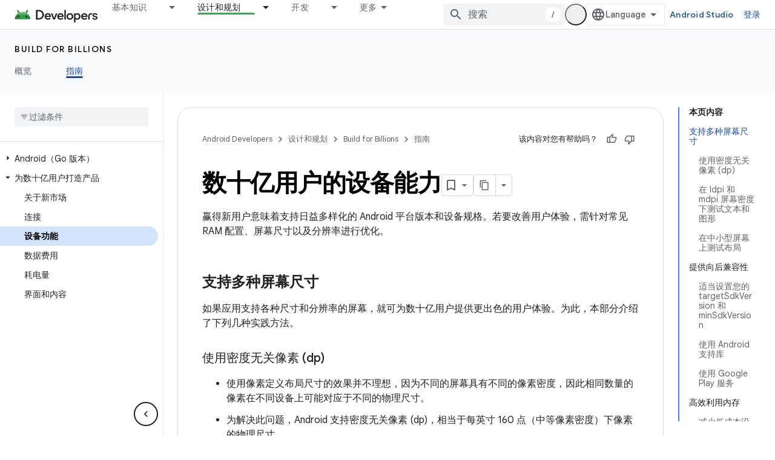

--- FILE ---
content_type: text/html; charset=utf-8
request_url: https://developer.android.com/docs/quality-guidelines/build-for-billions/device-capacity?authuser=7&%3Bhl=zh-cn&hl=zh-cn
body_size: 32248
content:









<!doctype html>
<html 
      lang="zh-CN-x-mtfrom-en"
      dir="ltr">
  <head>
    <meta name="google-signin-client-id" content="721724668570-nbkv1cfusk7kk4eni4pjvepaus73b13t.apps.googleusercontent.com"><meta name="google-signin-scope"
          content="profile email https://www.googleapis.com/auth/developerprofiles https://www.googleapis.com/auth/developerprofiles.award https://www.googleapis.com/auth/devprofiles.full_control.firstparty"><meta property="og:site_name" content="Android Developers">
    <meta property="og:type" content="website"><meta name="robots" content="noindex"><meta name="theme-color" content="#34a853"><meta charset="utf-8">
    <meta content="IE=Edge" http-equiv="X-UA-Compatible">
    <meta name="viewport" content="width=device-width, initial-scale=1">
    

    <link rel="manifest" href="/_pwa/android/manifest.json"
          crossorigin="use-credentials">
    <link rel="preconnect" href="//www.gstatic.com" crossorigin>
    <link rel="preconnect" href="//fonts.gstatic.com" crossorigin>
    <link rel="preconnect" href="//fonts.googleapis.com" crossorigin>
    <link rel="preconnect" href="//apis.google.com" crossorigin>
    <link rel="preconnect" href="//www.google-analytics.com" crossorigin><link rel="stylesheet" href="//fonts.googleapis.com/css?family=Google+Sans:400,500,600,700|Google+Sans+Text:400,400italic,500,500italic,600,600italic,700,700italic|Roboto+Mono:400,500,700&display=swap">
      <link rel="stylesheet"
            href="//fonts.googleapis.com/css2?family=Material+Icons&family=Material+Symbols+Outlined&display=block"><link rel="stylesheet" href="https://www.gstatic.com/devrel-devsite/prod/v5ecaab6967af5bdfffc1b93fe7d0ad58c271bf9f563243cec25f323a110134f0/android/css/app.css">
      
        <link rel="stylesheet" href="https://www.gstatic.com/devrel-devsite/prod/v5ecaab6967af5bdfffc1b93fe7d0ad58c271bf9f563243cec25f323a110134f0/android/css/dark-theme.css" disabled>
      <link rel="shortcut icon" href="https://www.gstatic.com/devrel-devsite/prod/v5ecaab6967af5bdfffc1b93fe7d0ad58c271bf9f563243cec25f323a110134f0/android/images/favicon.svg">
    <link rel="apple-touch-icon" href="https://www.gstatic.com/devrel-devsite/prod/v5ecaab6967af5bdfffc1b93fe7d0ad58c271bf9f563243cec25f323a110134f0/android/images/touchicon-180.png"><link rel="canonical" href="https://developer.android.com/docs/quality-guidelines/build-for-billions/device-capacity?hl=zh-cn"><link rel="search" type="application/opensearchdescription+xml"
            title="Android Developers" href="https://developer.android.com/s/opensearch.xml?authuser=7&amp;hl=zh-cn">
      <link rel="alternate" hreflang="en"
          href="https://developer.android.com/docs/quality-guidelines/build-for-billions/device-capacity" /><link rel="alternate" hreflang="x-default" href="https://developer.android.com/docs/quality-guidelines/build-for-billions/device-capacity" /><link rel="alternate" hreflang="ar"
          href="https://developer.android.com/docs/quality-guidelines/build-for-billions/device-capacity?hl=ar" /><link rel="alternate" hreflang="bn"
          href="https://developer.android.com/docs/quality-guidelines/build-for-billions/device-capacity?hl=bn" /><link rel="alternate" hreflang="zh-Hans"
          href="https://developer.android.com/docs/quality-guidelines/build-for-billions/device-capacity?hl=zh-cn" /><link rel="alternate" hreflang="zh-Hant"
          href="https://developer.android.com/docs/quality-guidelines/build-for-billions/device-capacity?hl=zh-tw" /><link rel="alternate" hreflang="id"
          href="https://developer.android.com/docs/quality-guidelines/build-for-billions/device-capacity?hl=id" /><link rel="alternate" hreflang="it"
          href="https://developer.android.com/docs/quality-guidelines/build-for-billions/device-capacity?hl=it" /><link rel="alternate" hreflang="ja"
          href="https://developer.android.com/docs/quality-guidelines/build-for-billions/device-capacity?hl=ja" /><link rel="alternate" hreflang="ko"
          href="https://developer.android.com/docs/quality-guidelines/build-for-billions/device-capacity?hl=ko" /><link rel="alternate" hreflang="pt-BR"
          href="https://developer.android.com/docs/quality-guidelines/build-for-billions/device-capacity?hl=pt-br" /><link rel="alternate" hreflang="es-419"
          href="https://developer.android.com/docs/quality-guidelines/build-for-billions/device-capacity?hl=es-419" /><link rel="alternate" hreflang="tr"
          href="https://developer.android.com/docs/quality-guidelines/build-for-billions/device-capacity?hl=tr" /><title>数十亿用户的设备能力 &nbsp;|&nbsp; Build for Billions &nbsp;|&nbsp; Android Developers</title>

<meta property="og:title" content="数十亿用户的设备能力 &nbsp;|&nbsp; Build for Billions &nbsp;|&nbsp; Android Developers"><meta name="description" content="支持各种 Android 平台版本的最佳做法。">
  <meta property="og:description" content="支持各种 Android 平台版本的最佳做法。"><meta property="og:url" content="https://developer.android.com/docs/quality-guidelines/build-for-billions/device-capacity?hl=zh-cn"><meta property="og:image" content="https://developer.android.com/static/images/social/android-developers.png?authuser=7&amp;hl=zh-cn">
  <meta property="og:image:width" content="1200">
  <meta property="og:image:height" content="675"><meta property="og:locale" content="zh_cn"><meta name="twitter:card" content="summary_large_image"><script type="application/ld+json">
  {
    "@context": "https://schema.org",
    "@type": "Article",
    
    "headline": "数十亿用户的设备能力"
  }
</script><script type="application/ld+json">
  {
    "@context": "https://schema.org",
    "@type": "BreadcrumbList",
    "itemListElement": [{
      "@type": "ListItem",
      "position": 1,
      "name": "Build for Billions",
      "item": "https://developer.android.com/build-for-billions"
    },{
      "@type": "ListItem",
      "position": 2,
      "name": "数十亿用户的设备能力",
      "item": "https://developer.android.com/docs/quality-guidelines/build-for-billions/device-capacity"
    }]
  }
  </script><link rel="alternate machine-translated-from" hreflang="en"
        href="https://developer.android.com/docs/quality-guidelines/build-for-billions/device-capacity?hl=en&amp;authuser=7">
  
  
  
  
  


    
      <link rel="stylesheet" href="/extras.css"></head>
  <body class="color-scheme--light"
        template="page"
        theme="android-theme"
        type="article"
        
        appearance
        
        layout="docs"
        
        
        
        
        
        display-toc
        pending>
  
    <devsite-progress type="indeterminate" id="app-progress"></devsite-progress>
  
  
    <a href="#main-content" class="skip-link button">
      
      跳至主要内容
    </a>
    <section class="devsite-wrapper">
      <devsite-cookie-notification-bar></devsite-cookie-notification-bar><devsite-header role="banner">
  
    





















<div class="devsite-header--inner" data-nosnippet>
  <div class="devsite-top-logo-row-wrapper-wrapper">
    <div class="devsite-top-logo-row-wrapper">
      <div class="devsite-top-logo-row">
        <button type="button" id="devsite-hamburger-menu"
          class="devsite-header-icon-button button-flat material-icons gc-analytics-event"
          data-category="Site-Wide Custom Events"
          data-label="Navigation menu button"
          visually-hidden
          aria-label="打开菜单">
        </button>
        
<div class="devsite-product-name-wrapper">

  <a href="/" class="devsite-site-logo-link gc-analytics-event"
   data-category="Site-Wide Custom Events" data-label="Site logo" track-type="globalNav"
   track-name="androidDevelopers" track-metadata-position="nav"
   track-metadata-eventDetail="nav">
  
  <picture>
    
    <source srcset="https://www.gstatic.com/devrel-devsite/prod/v5ecaab6967af5bdfffc1b93fe7d0ad58c271bf9f563243cec25f323a110134f0/android/images/lockup-dark-theme.png"
            media="(prefers-color-scheme: dark)"
            class="devsite-dark-theme">
    
    <img src="https://www.gstatic.com/devrel-devsite/prod/v5ecaab6967af5bdfffc1b93fe7d0ad58c271bf9f563243cec25f323a110134f0/android/images/lockup.png" class="devsite-site-logo" alt="Android Developers">
  </picture>
  
</a>



  
  
  <span class="devsite-product-name">
    <ul class="devsite-breadcrumb-list"
  >
  
  <li class="devsite-breadcrumb-item
             ">
    
    
    
      
      
    
  </li>
  
</ul>
  </span>

</div>
        <div class="devsite-top-logo-row-middle">
          <div class="devsite-header-upper-tabs">
            
              
              
  <devsite-tabs class="upper-tabs">

    <nav class="devsite-tabs-wrapper" aria-label="上面的标签页">
      
        
          <tab class="devsite-dropdown
    devsite-dropdown-full
    
    
    ">
  
    <a href="https://developer.android.com/get-started?authuser=7&amp;hl=zh-cn"
    class="devsite-tabs-content gc-analytics-event android-dropdown-tab"
      track-metadata-eventdetail="https://developer.android.com/get-started?authuser=7&amp;hl=zh-cn"
    
       track-type="nav"
       track-metadata-position="nav - 基本知识"
       track-metadata-module="primary nav"
       
       
         
           data-category="Site-Wide Custom Events"
         
           data-label="Tab: 基本知识"
         
           track-name="基本知识"
         
       >
    基本知识
  
    </a>
    
      <button
         aria-haspopup="menu"
         aria-expanded="false"
         aria-label="以下项的下拉菜单 基本知识"
         track-type="nav"
         track-metadata-eventdetail="https://developer.android.com/get-started?authuser=7&amp;hl=zh-cn"
         track-metadata-position="nav - 基本知识"
         track-metadata-module="primary nav"
         
          
            data-category="Site-Wide Custom Events"
          
            data-label="Tab: 基本知识"
          
            track-name="基本知识"
          
        
         class="devsite-tabs-dropdown-toggle devsite-icon devsite-icon-arrow-drop-down"></button>
    
  
  <div class="devsite-tabs-dropdown" role="menu" aria-label="submenu" hidden>
    
    <div class="devsite-tabs-dropdown-content">
      
        <div class="devsite-tabs-dropdown-column
                    android-dropdown android-dropdown-primary android-dropdown-ai">
          
            <ul class="devsite-tabs-dropdown-section
                       ">
              
                <li class="devsite-nav-title" role="heading" tooltip>打造 AI 体验</li>
              
              
                <li class="devsite-nav-description">使用 Gemini API 等构建 AI 赋能的 Android 应用。
</li>
              
              
                <li class="devsite-nav-item">
                  <a href="https://developer.android.com/ai?authuser=7&amp;hl=zh-cn"
                    
                     track-type="nav"
                     track-metadata-eventdetail="https://developer.android.com/ai?authuser=7&amp;hl=zh-cn"
                     track-metadata-position="nav - 基本知识"
                     track-metadata-module="tertiary nav"
                     
                       track-metadata-module_headline="打造 ai 体验"
                     
                     tooltip
                  
                    
                     class="button button-primary"
                    
                  >
                    
                    <div class="devsite-nav-item-title">
                      开始使用
                    </div>
                    
                  </a>
                </li>
              
            </ul>
          
        </div>
      
        <div class="devsite-tabs-dropdown-column
                    android-dropdown">
          
            <ul class="devsite-tabs-dropdown-section
                       android-dropdown-section-icon android-dropdown-section-icon-launch">
              
                <li class="devsite-nav-title" role="heading" tooltip>开始使用</li>
              
              
                <li class="devsite-nav-description">首先，构建您的第一个应用。然后，通过我们的培训课程更深入地了解相关知识，或者自行探索应用开发。
</li>
              
              
                <li class="devsite-nav-item">
                  <a href="https://developer.android.com/get-started/overview?authuser=7&amp;hl=zh-cn"
                    
                     track-type="nav"
                     track-metadata-eventdetail="https://developer.android.com/get-started/overview?authuser=7&amp;hl=zh-cn"
                     track-metadata-position="nav - 基本知识"
                     track-metadata-module="tertiary nav"
                     
                       track-metadata-module_headline="开始使用"
                     
                     tooltip
                  >
                    
                    <div class="devsite-nav-item-title">
                      Hello World
                    </div>
                    
                  </a>
                </li>
              
                <li class="devsite-nav-item">
                  <a href="https://developer.android.com/courses?authuser=7&amp;hl=zh-cn"
                    
                     track-type="nav"
                     track-metadata-eventdetail="https://developer.android.com/courses?authuser=7&amp;hl=zh-cn"
                     track-metadata-position="nav - 基本知识"
                     track-metadata-module="tertiary nav"
                     
                       track-metadata-module_headline="开始使用"
                     
                     tooltip
                  >
                    
                    <div class="devsite-nav-item-title">
                      培训课程
                    </div>
                    
                  </a>
                </li>
              
                <li class="devsite-nav-item">
                  <a href="https://developer.android.com/get-started/codelabs?authuser=7&amp;hl=zh-cn"
                    
                     track-type="nav"
                     track-metadata-eventdetail="https://developer.android.com/get-started/codelabs?authuser=7&amp;hl=zh-cn"
                     track-metadata-position="nav - 基本知识"
                     track-metadata-module="tertiary nav"
                     
                       track-metadata-module_headline="开始使用"
                     
                     tooltip
                  >
                    
                    <div class="devsite-nav-item-title">
                      教程
                    </div>
                    
                  </a>
                </li>
              
                <li class="devsite-nav-item">
                  <a href="https://developer.android.com/develop/ui/compose/adopt?authuser=7&amp;hl=zh-cn"
                    
                     track-type="nav"
                     track-metadata-eventdetail="https://developer.android.com/develop/ui/compose/adopt?authuser=7&amp;hl=zh-cn"
                     track-metadata-position="nav - 基本知识"
                     track-metadata-module="tertiary nav"
                     
                       track-metadata-module_headline="开始使用"
                     
                     tooltip
                  >
                    
                    <div class="devsite-nav-item-title">
                      团队版 Compose
                    </div>
                    
                  </a>
                </li>
              
                <li class="devsite-nav-item">
                  <a href="https://developer.android.com/kotlin?authuser=7&amp;hl=zh-cn"
                    
                     track-type="nav"
                     track-metadata-eventdetail="https://developer.android.com/kotlin?authuser=7&amp;hl=zh-cn"
                     track-metadata-position="nav - 基本知识"
                     track-metadata-module="tertiary nav"
                     
                       track-metadata-module_headline="开始使用"
                     
                     tooltip
                  >
                    
                    <div class="devsite-nav-item-title">
                      Android 版 Kotlin
                    </div>
                    
                  </a>
                </li>
              
                <li class="devsite-nav-item">
                  <a href="https://play.google.com/console/about/guides/play-commerce/?authuser=7&amp;hl=zh-cn"
                    
                     track-type="nav"
                     track-metadata-eventdetail="https://play.google.com/console/about/guides/play-commerce/?authuser=7&amp;hl=zh-cn"
                     track-metadata-position="nav - 基本知识"
                     track-metadata-module="tertiary nav"
                     
                       track-metadata-module_headline="开始使用"
                     
                     tooltip
                  >
                    
                    <div class="devsite-nav-item-title">
                      利用 Play 变现 ↗️
                    </div>
                    
                  </a>
                </li>
              
                <li class="devsite-nav-item">
                  <a href="https://developer.android.com/developer-verification?authuser=7&amp;hl=zh-cn"
                    
                     track-type="nav"
                     track-metadata-eventdetail="https://developer.android.com/developer-verification?authuser=7&amp;hl=zh-cn"
                     track-metadata-position="nav - 基本知识"
                     track-metadata-module="tertiary nav"
                     
                       track-metadata-module_headline="开始使用"
                     
                     tooltip
                  >
                    
                    <div class="devsite-nav-item-title">
                      Android 开发者验证工具
                    </div>
                    
                  </a>
                </li>
              
            </ul>
          
        </div>
      
        <div class="devsite-tabs-dropdown-column
                    android-dropdown">
          
            <ul class="devsite-tabs-dropdown-section
                       android-dropdown-section-icon android-dropdown-section-icon-multiple-screens">
              
                <li class="devsite-nav-title" role="heading" tooltip>按设备扩展</li>
              
              
                <li class="devsite-nav-description">构建可让用户在手机、平板电脑、手表、头戴设备等设备上获享无缝体验的应用。
</li>
              
              
                <li class="devsite-nav-item">
                  <a href="https://developer.android.com/adaptive-apps?authuser=7&amp;hl=zh-cn"
                    
                     track-type="nav"
                     track-metadata-eventdetail="https://developer.android.com/adaptive-apps?authuser=7&amp;hl=zh-cn"
                     track-metadata-position="nav - 基本知识"
                     track-metadata-module="tertiary nav"
                     
                       track-metadata-module_headline="按设备扩展"
                     
                     tooltip
                  >
                    
                    <div class="devsite-nav-item-title">
                      自适应应用
                    </div>
                    
                  </a>
                </li>
              
                <li class="devsite-nav-item">
                  <a href="https://developer.android.com/xr?authuser=7&amp;hl=zh-cn"
                    
                     track-type="nav"
                     track-metadata-eventdetail="https://developer.android.com/xr?authuser=7&amp;hl=zh-cn"
                     track-metadata-position="nav - 基本知识"
                     track-metadata-module="tertiary nav"
                     
                       track-metadata-module_headline="按设备扩展"
                     
                     tooltip
                  >
                    
                    <div class="devsite-nav-item-title">
                      Android XR
                    </div>
                    
                  </a>
                </li>
              
                <li class="devsite-nav-item">
                  <a href="https://developer.android.com/wear?authuser=7&amp;hl=zh-cn"
                    
                     track-type="nav"
                     track-metadata-eventdetail="https://developer.android.com/wear?authuser=7&amp;hl=zh-cn"
                     track-metadata-position="nav - 基本知识"
                     track-metadata-module="tertiary nav"
                     
                       track-metadata-module_headline="按设备扩展"
                     
                     tooltip
                  >
                    
                    <div class="devsite-nav-item-title">
                      Wear OS
                    </div>
                    
                  </a>
                </li>
              
                <li class="devsite-nav-item">
                  <a href="https://developer.android.com/cars?authuser=7&amp;hl=zh-cn"
                    
                     track-type="nav"
                     track-metadata-eventdetail="https://developer.android.com/cars?authuser=7&amp;hl=zh-cn"
                     track-metadata-position="nav - 基本知识"
                     track-metadata-module="tertiary nav"
                     
                       track-metadata-module_headline="按设备扩展"
                     
                     tooltip
                  >
                    
                    <div class="devsite-nav-item-title">
                      Android for Cars
                    </div>
                    
                  </a>
                </li>
              
                <li class="devsite-nav-item">
                  <a href="https://developer.android.com/tv?authuser=7&amp;hl=zh-cn"
                    
                     track-type="nav"
                     track-metadata-eventdetail="https://developer.android.com/tv?authuser=7&amp;hl=zh-cn"
                     track-metadata-position="nav - 基本知识"
                     track-metadata-module="tertiary nav"
                     
                       track-metadata-module_headline="按设备扩展"
                     
                     tooltip
                  >
                    
                    <div class="devsite-nav-item-title">
                      Android TV
                    </div>
                    
                  </a>
                </li>
              
                <li class="devsite-nav-item">
                  <a href="https://developer.android.com/chrome-os?authuser=7&amp;hl=zh-cn"
                    
                     track-type="nav"
                     track-metadata-eventdetail="https://developer.android.com/chrome-os?authuser=7&amp;hl=zh-cn"
                     track-metadata-position="nav - 基本知识"
                     track-metadata-module="tertiary nav"
                     
                       track-metadata-module_headline="按设备扩展"
                     
                     tooltip
                  >
                    
                    <div class="devsite-nav-item-title">
                      ChromeOS
                    </div>
                    
                  </a>
                </li>
              
            </ul>
          
        </div>
      
        <div class="devsite-tabs-dropdown-column
                    android-dropdown">
          
            <ul class="devsite-tabs-dropdown-section
                       android-dropdown-section-icon android-dropdown-section-icon-platform">
              
                <li class="devsite-nav-title" role="heading" tooltip>按类别构建</li>
              
              
                <li class="devsite-nav-description">了解如何按照 Google 的明确规范化指导，针对您的使用场景构建应用。
</li>
              
              
                <li class="devsite-nav-item">
                  <a href="https://developer.android.com/games?authuser=7&amp;hl=zh-cn"
                    
                     track-type="nav"
                     track-metadata-eventdetail="https://developer.android.com/games?authuser=7&amp;hl=zh-cn"
                     track-metadata-position="nav - 基本知识"
                     track-metadata-module="tertiary nav"
                     
                       track-metadata-module_headline="按类别构建"
                     
                     tooltip
                  >
                    
                    <div class="devsite-nav-item-title">
                      游戏
                    </div>
                    
                  </a>
                </li>
              
                <li class="devsite-nav-item">
                  <a href="https://developer.android.com/media?authuser=7&amp;hl=zh-cn"
                    
                     track-type="nav"
                     track-metadata-eventdetail="https://developer.android.com/media?authuser=7&amp;hl=zh-cn"
                     track-metadata-position="nav - 基本知识"
                     track-metadata-module="tertiary nav"
                     
                       track-metadata-module_headline="按类别构建"
                     
                     tooltip
                  >
                    
                    <div class="devsite-nav-item-title">
                      相机与媒体
                    </div>
                    
                  </a>
                </li>
              
                <li class="devsite-nav-item">
                  <a href="https://developer.android.com/social-and-messaging?authuser=7&amp;hl=zh-cn"
                    
                     track-type="nav"
                     track-metadata-eventdetail="https://developer.android.com/social-and-messaging?authuser=7&amp;hl=zh-cn"
                     track-metadata-position="nav - 基本知识"
                     track-metadata-module="tertiary nav"
                     
                       track-metadata-module_headline="按类别构建"
                     
                     tooltip
                  >
                    
                    <div class="devsite-nav-item-title">
                      社交与消息
                    </div>
                    
                  </a>
                </li>
              
                <li class="devsite-nav-item">
                  <a href="https://developer.android.com/health-and-fitness?authuser=7&amp;hl=zh-cn"
                    
                     track-type="nav"
                     track-metadata-eventdetail="https://developer.android.com/health-and-fitness?authuser=7&amp;hl=zh-cn"
                     track-metadata-position="nav - 基本知识"
                     track-metadata-module="tertiary nav"
                     
                       track-metadata-module_headline="按类别构建"
                     
                     tooltip
                  >
                    
                    <div class="devsite-nav-item-title">
                      健康与健身
                    </div>
                    
                  </a>
                </li>
              
                <li class="devsite-nav-item">
                  <a href="https://developer.android.com/productivity?authuser=7&amp;hl=zh-cn"
                    
                     track-type="nav"
                     track-metadata-eventdetail="https://developer.android.com/productivity?authuser=7&amp;hl=zh-cn"
                     track-metadata-position="nav - 基本知识"
                     track-metadata-module="tertiary nav"
                     
                       track-metadata-module_headline="按类别构建"
                     
                     tooltip
                  >
                    
                    <div class="devsite-nav-item-title">
                      工作效率
                    </div>
                    
                  </a>
                </li>
              
                <li class="devsite-nav-item">
                  <a href="https://developer.android.com/work/overview?authuser=7&amp;hl=zh-cn"
                    
                     track-type="nav"
                     track-metadata-eventdetail="https://developer.android.com/work/overview?authuser=7&amp;hl=zh-cn"
                     track-metadata-position="nav - 基本知识"
                     track-metadata-module="tertiary nav"
                     
                       track-metadata-module_headline="按类别构建"
                     
                     tooltip
                  >
                    
                    <div class="devsite-nav-item-title">
                      企业应用
                    </div>
                    
                  </a>
                </li>
              
            </ul>
          
        </div>
      
        <div class="devsite-tabs-dropdown-column
                    android-dropdown">
          
            <ul class="devsite-tabs-dropdown-section
                       android-dropdown-section-icon android-dropdown-section-icon-stars">
              
                <li class="devsite-nav-title" role="heading" tooltip>掌握最新资讯</li>
              
              
                <li class="devsite-nav-description">及时了解一年中发布的新版本，加入我们的试用计划，并向我们提供反馈。
</li>
              
              
                <li class="devsite-nav-item">
                  <a href="https://developer.android.com/latest-updates?authuser=7&amp;hl=zh-cn"
                    
                     track-type="nav"
                     track-metadata-eventdetail="https://developer.android.com/latest-updates?authuser=7&amp;hl=zh-cn"
                     track-metadata-position="nav - 基本知识"
                     track-metadata-module="tertiary nav"
                     
                       track-metadata-module_headline="掌握最新资讯"
                     
                     tooltip
                  >
                    
                    <div class="devsite-nav-item-title">
                      最新动态
                    </div>
                    
                  </a>
                </li>
              
                <li class="devsite-nav-item">
                  <a href="https://developer.android.com/latest-updates/experimental?authuser=7&amp;hl=zh-cn"
                    
                     track-type="nav"
                     track-metadata-eventdetail="https://developer.android.com/latest-updates/experimental?authuser=7&amp;hl=zh-cn"
                     track-metadata-position="nav - 基本知识"
                     track-metadata-module="tertiary nav"
                     
                       track-metadata-module_headline="掌握最新资讯"
                     
                     tooltip
                  >
                    
                    <div class="devsite-nav-item-title">
                      实验性更新
                    </div>
                    
                  </a>
                </li>
              
                <li class="devsite-nav-item">
                  <a href="https://developer.android.com/studio/preview?authuser=7&amp;hl=zh-cn"
                    
                     track-type="nav"
                     track-metadata-eventdetail="https://developer.android.com/studio/preview?authuser=7&amp;hl=zh-cn"
                     track-metadata-position="nav - 基本知识"
                     track-metadata-module="tertiary nav"
                     
                       track-metadata-module_headline="掌握最新资讯"
                     
                     tooltip
                  >
                    
                    <div class="devsite-nav-item-title">
                      Android Studio 预览版
                    </div>
                    
                  </a>
                </li>
              
                <li class="devsite-nav-item">
                  <a href="https://developer.android.com/jetpack/androidx/versions?authuser=7&amp;hl=zh-cn"
                    
                     track-type="nav"
                     track-metadata-eventdetail="https://developer.android.com/jetpack/androidx/versions?authuser=7&amp;hl=zh-cn"
                     track-metadata-position="nav - 基本知识"
                     track-metadata-module="tertiary nav"
                     
                       track-metadata-module_headline="掌握最新资讯"
                     
                     tooltip
                  >
                    
                    <div class="devsite-nav-item-title">
                      Jetpack 库和 Compose 库
                    </div>
                    
                  </a>
                </li>
              
                <li class="devsite-nav-item">
                  <a href="https://developer.android.com/training/wearables/versions/latest?authuser=7&amp;hl=zh-cn"
                    
                     track-type="nav"
                     track-metadata-eventdetail="https://developer.android.com/training/wearables/versions/latest?authuser=7&amp;hl=zh-cn"
                     track-metadata-position="nav - 基本知识"
                     track-metadata-module="tertiary nav"
                     
                       track-metadata-module_headline="掌握最新资讯"
                     
                     tooltip
                  >
                    
                    <div class="devsite-nav-item-title">
                      Wear OS 版本
                    </div>
                    
                  </a>
                </li>
              
                <li class="devsite-nav-item">
                  <a href="https://developer.android.com/design-for-safety/privacy-sandbox?authuser=7&amp;hl=zh-cn"
                    
                     track-type="nav"
                     track-metadata-eventdetail="https://developer.android.com/design-for-safety/privacy-sandbox?authuser=7&amp;hl=zh-cn"
                     track-metadata-position="nav - 基本知识"
                     track-metadata-module="tertiary nav"
                     
                       track-metadata-module_headline="掌握最新资讯"
                     
                     tooltip
                  >
                    
                    <div class="devsite-nav-item-title">
                      Privacy Sandbox ↗️
                    </div>
                    
                  </a>
                </li>
              
            </ul>
          
        </div>
      
    </div>
  </div>
</tab>
        
      
        
          <tab class="devsite-dropdown
    devsite-dropdown-full
    devsite-active
    
    ">
  
    <a href="https://developer.android.com/design?authuser=7&amp;hl=zh-cn"
    class="devsite-tabs-content gc-analytics-event android-dropdown-tab"
      track-metadata-eventdetail="https://developer.android.com/design?authuser=7&amp;hl=zh-cn"
    
       track-type="nav"
       track-metadata-position="nav - 设计和规划"
       track-metadata-module="primary nav"
       aria-label="设计和规划, selected" 
       
         
           data-category="Site-Wide Custom Events"
         
           data-label="Tab: 设计和规划"
         
           track-name="设计和规划"
         
       >
    设计和规划
  
    </a>
    
      <button
         aria-haspopup="menu"
         aria-expanded="false"
         aria-label="以下项的下拉菜单 设计和规划"
         track-type="nav"
         track-metadata-eventdetail="https://developer.android.com/design?authuser=7&amp;hl=zh-cn"
         track-metadata-position="nav - 设计和规划"
         track-metadata-module="primary nav"
         
          
            data-category="Site-Wide Custom Events"
          
            data-label="Tab: 设计和规划"
          
            track-name="设计和规划"
          
        
         class="devsite-tabs-dropdown-toggle devsite-icon devsite-icon-arrow-drop-down"></button>
    
  
  <div class="devsite-tabs-dropdown" role="menu" aria-label="submenu" hidden>
    
    <div class="devsite-tabs-dropdown-content">
      
        <div class="devsite-tabs-dropdown-column
                    android-dropdown android-dropdown-primary android-dropdown-mad">
          
            <ul class="devsite-tabs-dropdown-section
                       ">
              
                <li class="devsite-nav-title" role="heading" tooltip>出色体验</li>
              
              
                <li class="devsite-nav-description">为优质用户打造优质体验。
</li>
              
              
                <li class="devsite-nav-item">
                  <a href="https://developer.android.com/quality/excellent?authuser=7&amp;hl=zh-cn"
                    
                     track-type="nav"
                     track-metadata-eventdetail="https://developer.android.com/quality/excellent?authuser=7&amp;hl=zh-cn"
                     track-metadata-position="nav - 设计和规划"
                     track-metadata-module="tertiary nav"
                     
                       track-metadata-module_headline="出色体验"
                     
                     tooltip
                  
                    
                     class="button button-primary"
                    
                  >
                    
                    <div class="devsite-nav-item-title">
                      了解详情
                    </div>
                    
                  </a>
                </li>
              
            </ul>
          
        </div>
      
        <div class="devsite-tabs-dropdown-column
                    android-dropdown">
          
            <ul class="devsite-tabs-dropdown-section
                       android-dropdown-section-icon android-dropdown-section-icon-layout">
              
                <li class="devsite-nav-title" role="heading" tooltip>界面设计</li>
              
              
                <li class="devsite-nav-description">遵循 Android 最佳实践设计精美的界面。</li>
              
              
                <li class="devsite-nav-item">
                  <a href="https://developer.android.com/design/ui?authuser=7&amp;hl=zh-cn"
                    
                     track-type="nav"
                     track-metadata-eventdetail="https://developer.android.com/design/ui?authuser=7&amp;hl=zh-cn"
                     track-metadata-position="nav - 设计和规划"
                     track-metadata-module="tertiary nav"
                     
                       track-metadata-module_headline="界面设计"
                     
                     tooltip
                  >
                    
                    <div class="devsite-nav-item-title">
                      为 Android 设计
                    </div>
                    
                  </a>
                </li>
              
                <li class="devsite-nav-item">
                  <a href="https://developer.android.com/design/ui/mobile?authuser=7&amp;hl=zh-cn"
                    
                     track-type="nav"
                     track-metadata-eventdetail="https://developer.android.com/design/ui/mobile?authuser=7&amp;hl=zh-cn"
                     track-metadata-position="nav - 设计和规划"
                     track-metadata-module="tertiary nav"
                     
                       track-metadata-module_headline="界面设计"
                     
                     tooltip
                  >
                    
                    <div class="devsite-nav-item-title">
                      移动
                    </div>
                    
                  </a>
                </li>
              
                <li class="devsite-nav-item">
                  <a href="https://developer.android.com/design/ui/large-screens?authuser=7&amp;hl=zh-cn"
                    
                     track-type="nav"
                     track-metadata-eventdetail="https://developer.android.com/design/ui/large-screens?authuser=7&amp;hl=zh-cn"
                     track-metadata-position="nav - 设计和规划"
                     track-metadata-module="tertiary nav"
                     
                       track-metadata-module_headline="界面设计"
                     
                     tooltip
                  >
                    
                    <div class="devsite-nav-item-title">
                      自适应界面
                    </div>
                    
                  </a>
                </li>
              
                <li class="devsite-nav-item">
                  <a href="https://developer.android.com/design/ui/xr?authuser=7&amp;hl=zh-cn"
                    
                     track-type="nav"
                     track-metadata-eventdetail="https://developer.android.com/design/ui/xr?authuser=7&amp;hl=zh-cn"
                     track-metadata-position="nav - 设计和规划"
                     track-metadata-module="tertiary nav"
                     
                       track-metadata-module_headline="界面设计"
                     
                     tooltip
                  >
                    
                    <div class="devsite-nav-item-title">
                      扩展现实头戴设备和扩展现实眼镜
                    </div>
                    
                  </a>
                </li>
              
                <li class="devsite-nav-item">
                  <a href="https://developer.android.com/design/ui/ai-glasses?authuser=7&amp;hl=zh-cn"
                    
                     track-type="nav"
                     track-metadata-eventdetail="https://developer.android.com/design/ui/ai-glasses?authuser=7&amp;hl=zh-cn"
                     track-metadata-position="nav - 设计和规划"
                     track-metadata-module="tertiary nav"
                     
                       track-metadata-module_headline="界面设计"
                     
                     tooltip
                  >
                    
                    <div class="devsite-nav-item-title">
                      AI 眼镜
                    </div>
                    
                  </a>
                </li>
              
                <li class="devsite-nav-item">
                  <a href="https://developer.android.com/design/ui/widget?authuser=7&amp;hl=zh-cn"
                    
                     track-type="nav"
                     track-metadata-eventdetail="https://developer.android.com/design/ui/widget?authuser=7&amp;hl=zh-cn"
                     track-metadata-position="nav - 设计和规划"
                     track-metadata-module="tertiary nav"
                     
                       track-metadata-module_headline="界面设计"
                     
                     tooltip
                  >
                    
                    <div class="devsite-nav-item-title">
                      widget
                    </div>
                    
                  </a>
                </li>
              
                <li class="devsite-nav-item">
                  <a href="https://developer.android.com/design/ui/wear?authuser=7&amp;hl=zh-cn"
                    
                     track-type="nav"
                     track-metadata-eventdetail="https://developer.android.com/design/ui/wear?authuser=7&amp;hl=zh-cn"
                     track-metadata-position="nav - 设计和规划"
                     track-metadata-module="tertiary nav"
                     
                       track-metadata-module_headline="界面设计"
                     
                     tooltip
                  >
                    
                    <div class="devsite-nav-item-title">
                      Wear OS
                    </div>
                    
                  </a>
                </li>
              
                <li class="devsite-nav-item">
                  <a href="https://developer.android.com/design/ui/tv?authuser=7&amp;hl=zh-cn"
                    
                     track-type="nav"
                     track-metadata-eventdetail="https://developer.android.com/design/ui/tv?authuser=7&amp;hl=zh-cn"
                     track-metadata-position="nav - 设计和规划"
                     track-metadata-module="tertiary nav"
                     
                       track-metadata-module_headline="界面设计"
                     
                     tooltip
                  >
                    
                    <div class="devsite-nav-item-title">
                      Android TV
                    </div>
                    
                  </a>
                </li>
              
                <li class="devsite-nav-item">
                  <a href="https://developer.android.com/design/ui/cars?authuser=7&amp;hl=zh-cn"
                    
                     track-type="nav"
                     track-metadata-eventdetail="https://developer.android.com/design/ui/cars?authuser=7&amp;hl=zh-cn"
                     track-metadata-position="nav - 设计和规划"
                     track-metadata-module="tertiary nav"
                     
                       track-metadata-module_headline="界面设计"
                     
                     tooltip
                  >
                    
                    <div class="devsite-nav-item-title">
                      Android for Cars
                    </div>
                    
                  </a>
                </li>
              
            </ul>
          
        </div>
      
        <div class="devsite-tabs-dropdown-column
                    android-dropdown">
          
            <ul class="devsite-tabs-dropdown-section
                       android-dropdown-section-icon android-dropdown-section-icon-design">
              
                <li class="devsite-nav-title" role="heading" tooltip>架构</li>
              
              
                <li class="devsite-nav-description">设计可靠、可测试且可维护的应用逻辑和服务。</li>
              
              
                <li class="devsite-nav-item">
                  <a href="https://developer.android.com/topic/architecture/intro?authuser=7&amp;hl=zh-cn"
                    
                     track-type="nav"
                     track-metadata-eventdetail="https://developer.android.com/topic/architecture/intro?authuser=7&amp;hl=zh-cn"
                     track-metadata-position="nav - 设计和规划"
                     track-metadata-module="tertiary nav"
                     
                       track-metadata-module_headline="架构"
                     
                     tooltip
                  >
                    
                    <div class="devsite-nav-item-title">
                      简介
                    </div>
                    
                  </a>
                </li>
              
                <li class="devsite-nav-item">
                  <a href="https://developer.android.com/topic/libraries/view-binding?authuser=7&amp;hl=zh-cn"
                    
                     track-type="nav"
                     track-metadata-eventdetail="https://developer.android.com/topic/libraries/view-binding?authuser=7&amp;hl=zh-cn"
                     track-metadata-position="nav - 设计和规划"
                     track-metadata-module="tertiary nav"
                     
                       track-metadata-module_headline="架构"
                     
                     tooltip
                  >
                    
                    <div class="devsite-nav-item-title">
                      库
                    </div>
                    
                  </a>
                </li>
              
                <li class="devsite-nav-item">
                  <a href="https://developer.android.com/guide/navigation/navigation-principles?authuser=7&amp;hl=zh-cn"
                    
                     track-type="nav"
                     track-metadata-eventdetail="https://developer.android.com/guide/navigation/navigation-principles?authuser=7&amp;hl=zh-cn"
                     track-metadata-position="nav - 设计和规划"
                     track-metadata-module="tertiary nav"
                     
                       track-metadata-module_headline="架构"
                     
                     tooltip
                  >
                    
                    <div class="devsite-nav-item-title">
                      导航
                    </div>
                    
                  </a>
                </li>
              
                <li class="devsite-nav-item">
                  <a href="https://developer.android.com/topic/modularization?authuser=7&amp;hl=zh-cn"
                    
                     track-type="nav"
                     track-metadata-eventdetail="https://developer.android.com/topic/modularization?authuser=7&amp;hl=zh-cn"
                     track-metadata-position="nav - 设计和规划"
                     track-metadata-module="tertiary nav"
                     
                       track-metadata-module_headline="架构"
                     
                     tooltip
                  >
                    
                    <div class="devsite-nav-item-title">
                      模块化
                    </div>
                    
                  </a>
                </li>
              
                <li class="devsite-nav-item">
                  <a href="https://developer.android.com/training/testing/fundamentals?authuser=7&amp;hl=zh-cn"
                    
                     track-type="nav"
                     track-metadata-eventdetail="https://developer.android.com/training/testing/fundamentals?authuser=7&amp;hl=zh-cn"
                     track-metadata-position="nav - 设计和规划"
                     track-metadata-module="tertiary nav"
                     
                       track-metadata-module_headline="架构"
                     
                     tooltip
                  >
                    
                    <div class="devsite-nav-item-title">
                      测试
                    </div>
                    
                  </a>
                </li>
              
                <li class="devsite-nav-item">
                  <a href="https://developer.android.com/kotlin/multiplatform?authuser=7&amp;hl=zh-cn"
                    
                     track-type="nav"
                     track-metadata-eventdetail="https://developer.android.com/kotlin/multiplatform?authuser=7&amp;hl=zh-cn"
                     track-metadata-position="nav - 设计和规划"
                     track-metadata-module="tertiary nav"
                     
                       track-metadata-module_headline="架构"
                     
                     tooltip
                  >
                    
                    <div class="devsite-nav-item-title">
                      Kotlin Multiplatform
                    </div>
                    
                  </a>
                </li>
              
            </ul>
          
        </div>
      
        <div class="devsite-tabs-dropdown-column
                    android-dropdown">
          
            <ul class="devsite-tabs-dropdown-section
                       android-dropdown-section-icon android-dropdown-section-icon-vitals">
              
                <li class="devsite-nav-title" role="heading" tooltip>质量</li>
              
              
                <li class="devsite-nav-description">妥善规划，打造高品质应用并符合 Play 商店准则。</li>
              
              
                <li class="devsite-nav-item">
                  <a href="https://developer.android.com/quality?authuser=7&amp;hl=zh-cn"
                    
                     track-type="nav"
                     track-metadata-eventdetail="https://developer.android.com/quality?authuser=7&amp;hl=zh-cn"
                     track-metadata-position="nav - 设计和规划"
                     track-metadata-module="tertiary nav"
                     
                       track-metadata-module_headline="质量"
                     
                     tooltip
                  >
                    
                    <div class="devsite-nav-item-title">
                      概览
                    </div>
                    
                  </a>
                </li>
              
                <li class="devsite-nav-item">
                  <a href="https://developer.android.com/quality/core-value?authuser=7&amp;hl=zh-cn"
                    
                     track-type="nav"
                     track-metadata-eventdetail="https://developer.android.com/quality/core-value?authuser=7&amp;hl=zh-cn"
                     track-metadata-position="nav - 设计和规划"
                     track-metadata-module="tertiary nav"
                     
                       track-metadata-module_headline="质量"
                     
                     tooltip
                  >
                    
                    <div class="devsite-nav-item-title">
                      核心价值
                    </div>
                    
                  </a>
                </li>
              
                <li class="devsite-nav-item">
                  <a href="https://developer.android.com/quality/user-experience?authuser=7&amp;hl=zh-cn"
                    
                     track-type="nav"
                     track-metadata-eventdetail="https://developer.android.com/quality/user-experience?authuser=7&amp;hl=zh-cn"
                     track-metadata-position="nav - 设计和规划"
                     track-metadata-module="tertiary nav"
                     
                       track-metadata-module_headline="质量"
                     
                     tooltip
                  >
                    
                    <div class="devsite-nav-item-title">
                      用户体验
                    </div>
                    
                  </a>
                </li>
              
                <li class="devsite-nav-item">
                  <a href="https://developer.android.com/guide/topics/ui/accessibility?authuser=7&amp;hl=zh-cn"
                    
                     track-type="nav"
                     track-metadata-eventdetail="https://developer.android.com/guide/topics/ui/accessibility?authuser=7&amp;hl=zh-cn"
                     track-metadata-position="nav - 设计和规划"
                     track-metadata-module="tertiary nav"
                     
                       track-metadata-module_headline="质量"
                     
                     tooltip
                  >
                    
                    <div class="devsite-nav-item-title">
                      无障碍
                    </div>
                    
                  </a>
                </li>
              
                <li class="devsite-nav-item">
                  <a href="https://developer.android.com/quality/technical?authuser=7&amp;hl=zh-cn"
                    
                     track-type="nav"
                     track-metadata-eventdetail="https://developer.android.com/quality/technical?authuser=7&amp;hl=zh-cn"
                     track-metadata-position="nav - 设计和规划"
                     track-metadata-module="tertiary nav"
                     
                       track-metadata-module_headline="质量"
                     
                     tooltip
                  >
                    
                    <div class="devsite-nav-item-title">
                      技术质量
                    </div>
                    
                  </a>
                </li>
              
                <li class="devsite-nav-item">
                  <a href="https://developer.android.com/quality/excellent?authuser=7&amp;hl=zh-cn"
                    
                     track-type="nav"
                     track-metadata-eventdetail="https://developer.android.com/quality/excellent?authuser=7&amp;hl=zh-cn"
                     track-metadata-position="nav - 设计和规划"
                     track-metadata-module="tertiary nav"
                     
                       track-metadata-module_headline="质量"
                     
                     tooltip
                  >
                    
                    <div class="devsite-nav-item-title">
                      出色体验
                    </div>
                    
                  </a>
                </li>
              
            </ul>
          
        </div>
      
        <div class="devsite-tabs-dropdown-column
                    android-dropdown">
          
            <ul class="devsite-tabs-dropdown-section
                       android-dropdown-section-icon android-dropdown-section-icon-security-2">
              
                <li class="devsite-nav-title" role="heading" tooltip>安全</li>
              
              
                <li class="devsite-nav-description">保护用户免受威胁，确保安全的 Android 体验。</li>
              
              
                <li class="devsite-nav-item">
                  <a href="https://developer.android.com/security?authuser=7&amp;hl=zh-cn"
                    
                     track-type="nav"
                     track-metadata-eventdetail="https://developer.android.com/security?authuser=7&amp;hl=zh-cn"
                     track-metadata-position="nav - 设计和规划"
                     track-metadata-module="tertiary nav"
                     
                       track-metadata-module_headline="安全"
                     
                     tooltip
                  >
                    
                    <div class="devsite-nav-item-title">
                      概览
                    </div>
                    
                  </a>
                </li>
              
                <li class="devsite-nav-item">
                  <a href="https://developer.android.com/privacy?authuser=7&amp;hl=zh-cn"
                    
                     track-type="nav"
                     track-metadata-eventdetail="https://developer.android.com/privacy?authuser=7&amp;hl=zh-cn"
                     track-metadata-position="nav - 设计和规划"
                     track-metadata-module="tertiary nav"
                     
                       track-metadata-module_headline="安全"
                     
                     tooltip
                  >
                    
                    <div class="devsite-nav-item-title">
                      隐私权
                    </div>
                    
                  </a>
                </li>
              
                <li class="devsite-nav-item">
                  <a href="https://developer.android.com/privacy?authuser=7&amp;hl=zh-cn#app-permissions"
                    
                     track-type="nav"
                     track-metadata-eventdetail="https://developer.android.com/privacy?authuser=7&amp;hl=zh-cn#app-permissions"
                     track-metadata-position="nav - 设计和规划"
                     track-metadata-module="tertiary nav"
                     
                       track-metadata-module_headline="安全"
                     
                     tooltip
                  >
                    
                    <div class="devsite-nav-item-title">
                      权限
                    </div>
                    
                  </a>
                </li>
              
                <li class="devsite-nav-item">
                  <a href="https://developer.android.com/identity?authuser=7&amp;hl=zh-cn"
                    
                     track-type="nav"
                     track-metadata-eventdetail="https://developer.android.com/identity?authuser=7&amp;hl=zh-cn"
                     track-metadata-position="nav - 设计和规划"
                     track-metadata-module="tertiary nav"
                     
                       track-metadata-module_headline="安全"
                     
                     tooltip
                  >
                    
                    <div class="devsite-nav-item-title">
                      身份
                    </div>
                    
                  </a>
                </li>
              
                <li class="devsite-nav-item">
                  <a href="https://developer.android.com/security/fraud-prevention?authuser=7&amp;hl=zh-cn"
                    
                     track-type="nav"
                     track-metadata-eventdetail="https://developer.android.com/security/fraud-prevention?authuser=7&amp;hl=zh-cn"
                     track-metadata-position="nav - 设计和规划"
                     track-metadata-module="tertiary nav"
                     
                       track-metadata-module_headline="安全"
                     
                     tooltip
                  >
                    
                    <div class="devsite-nav-item-title">
                      防范欺诈
                    </div>
                    
                  </a>
                </li>
              
            </ul>
          
        </div>
      
    </div>
  </div>
</tab>
        
      
        
          <tab class="devsite-dropdown
    devsite-dropdown-full
    
    
    ">
  
    <a href="https://developer.android.com/develop?authuser=7&amp;hl=zh-cn"
    class="devsite-tabs-content gc-analytics-event android-dropdown-tab"
      track-metadata-eventdetail="https://developer.android.com/develop?authuser=7&amp;hl=zh-cn"
    
       track-type="nav"
       track-metadata-position="nav - 开发"
       track-metadata-module="primary nav"
       
       
         
           data-category="Site-Wide Custom Events"
         
           data-label="Tab: 开发"
         
           track-name="开发"
         
       >
    开发
  
    </a>
    
      <button
         aria-haspopup="menu"
         aria-expanded="false"
         aria-label="以下项的下拉菜单 开发"
         track-type="nav"
         track-metadata-eventdetail="https://developer.android.com/develop?authuser=7&amp;hl=zh-cn"
         track-metadata-position="nav - 开发"
         track-metadata-module="primary nav"
         
          
            data-category="Site-Wide Custom Events"
          
            data-label="Tab: 开发"
          
            track-name="开发"
          
        
         class="devsite-tabs-dropdown-toggle devsite-icon devsite-icon-arrow-drop-down"></button>
    
  
  <div class="devsite-tabs-dropdown" role="menu" aria-label="submenu" hidden>
    
    <div class="devsite-tabs-dropdown-content">
      
        <div class="devsite-tabs-dropdown-column
                    android-dropdown android-dropdown-primary android-dropdown-studio">
          
            <ul class="devsite-tabs-dropdown-section
                       ">
              
                <li class="devsite-nav-title" role="heading" tooltip>Android Studio 中的 Gemini</li>
              
              
                <li class="devsite-nav-description">用于 Android 开发的 AI 开发助手。
</li>
              
              
                <li class="devsite-nav-item">
                  <a href="https://developer.android.com/gemini-in-android?authuser=7&amp;hl=zh-cn"
                    
                     track-type="nav"
                     track-metadata-eventdetail="https://developer.android.com/gemini-in-android?authuser=7&amp;hl=zh-cn"
                     track-metadata-position="nav - 开发"
                     track-metadata-module="tertiary nav"
                     
                       track-metadata-module_headline="android studio 中的 gemini"
                     
                     tooltip
                  
                    
                     class="button button-primary"
                    
                  >
                    
                    <div class="devsite-nav-item-title">
                      了解详情
                    </div>
                    
                  </a>
                </li>
              
                <li class="devsite-nav-item">
                  <a href="https://developer.android.com/studio?authuser=7&amp;hl=zh-cn"
                    
                     track-type="nav"
                     track-metadata-eventdetail="https://developer.android.com/studio?authuser=7&amp;hl=zh-cn"
                     track-metadata-position="nav - 开发"
                     track-metadata-module="tertiary nav"
                     
                       track-metadata-module_headline="android studio 中的 gemini"
                     
                     tooltip
                  
                    
                     class="button button-white"
                    
                  >
                    
                    <div class="devsite-nav-item-title">
                      获取 Android Studio
                    </div>
                    
                  </a>
                </li>
              
            </ul>
          
        </div>
      
        <div class="devsite-tabs-dropdown-column
                    android-dropdown">
          
            <ul class="devsite-tabs-dropdown-section
                       android-dropdown-section-icon android-dropdown-section-icon-flag">
              
                <li class="devsite-nav-title" role="heading" tooltip>核心领域</li>
              
              
                <li class="devsite-nav-description">获取所需功能的相关示例和文档。</li>
              
              
                <li class="devsite-nav-item">
                  <a href="https://developer.android.com/samples?authuser=7&amp;hl=zh-cn"
                    
                     track-type="nav"
                     track-metadata-eventdetail="https://developer.android.com/samples?authuser=7&amp;hl=zh-cn"
                     track-metadata-position="nav - 开发"
                     track-metadata-module="tertiary nav"
                     
                       track-metadata-module_headline="核心领域"
                     
                     tooltip
                  >
                    
                    <div class="devsite-nav-item-title">
                      示例
                    </div>
                    
                  </a>
                </li>
              
                <li class="devsite-nav-item">
                  <a href="https://developer.android.com/develop/ui?authuser=7&amp;hl=zh-cn"
                    
                     track-type="nav"
                     track-metadata-eventdetail="https://developer.android.com/develop/ui?authuser=7&amp;hl=zh-cn"
                     track-metadata-position="nav - 开发"
                     track-metadata-module="tertiary nav"
                     
                       track-metadata-module_headline="核心领域"
                     
                     tooltip
                  >
                    
                    <div class="devsite-nav-item-title">
                      界面
                    </div>
                    
                  </a>
                </li>
              
                <li class="devsite-nav-item">
                  <a href="https://developer.android.com/develop/background-work?authuser=7&amp;hl=zh-cn"
                    
                     track-type="nav"
                     track-metadata-eventdetail="https://developer.android.com/develop/background-work?authuser=7&amp;hl=zh-cn"
                     track-metadata-position="nav - 开发"
                     track-metadata-module="tertiary nav"
                     
                       track-metadata-module_headline="核心领域"
                     
                     tooltip
                  >
                    
                    <div class="devsite-nav-item-title">
                      后台工作
                    </div>
                    
                  </a>
                </li>
              
                <li class="devsite-nav-item">
                  <a href="https://developer.android.com/guide/topics/data?authuser=7&amp;hl=zh-cn"
                    
                     track-type="nav"
                     track-metadata-eventdetail="https://developer.android.com/guide/topics/data?authuser=7&amp;hl=zh-cn"
                     track-metadata-position="nav - 开发"
                     track-metadata-module="tertiary nav"
                     
                       track-metadata-module_headline="核心领域"
                     
                     tooltip
                  >
                    
                    <div class="devsite-nav-item-title">
                      数据和文件
                    </div>
                    
                  </a>
                </li>
              
                <li class="devsite-nav-item">
                  <a href="https://developer.android.com/develop/connectivity?authuser=7&amp;hl=zh-cn"
                    
                     track-type="nav"
                     track-metadata-eventdetail="https://developer.android.com/develop/connectivity?authuser=7&amp;hl=zh-cn"
                     track-metadata-position="nav - 开发"
                     track-metadata-module="tertiary nav"
                     
                       track-metadata-module_headline="核心领域"
                     
                     tooltip
                  >
                    
                    <div class="devsite-nav-item-title">
                      连接
                    </div>
                    
                  </a>
                </li>
              
                <li class="devsite-nav-item">
                  <a href="https://developer.android.com/develop?authuser=7&amp;hl=zh-cn#core-areas"
                    
                     track-type="nav"
                     track-metadata-eventdetail="https://developer.android.com/develop?authuser=7&amp;hl=zh-cn#core-areas"
                     track-metadata-position="nav - 开发"
                     track-metadata-module="tertiary nav"
                     
                       track-metadata-module_headline="核心领域"
                     
                     tooltip
                  >
                    
                    <div class="devsite-nav-item-title">
                      所有核心领域 ⤵️
                    </div>
                    
                  </a>
                </li>
              
            </ul>
          
        </div>
      
        <div class="devsite-tabs-dropdown-column
                    android-dropdown">
          
            <ul class="devsite-tabs-dropdown-section
                       android-dropdown-section-icon android-dropdown-section-icon-tools-2">
              
                <li class="devsite-nav-title" role="heading" tooltip>工具和工作流</li>
              
              
                <li class="devsite-nav-description">您可以使用 IDE 编写和构建应用，或创建自己的流水线。</li>
              
              
                <li class="devsite-nav-item">
                  <a href="https://developer.android.com/studio/write?authuser=7&amp;hl=zh-cn"
                    
                     track-type="nav"
                     track-metadata-eventdetail="https://developer.android.com/studio/write?authuser=7&amp;hl=zh-cn"
                     track-metadata-position="nav - 开发"
                     track-metadata-module="tertiary nav"
                     
                       track-metadata-module_headline="工具和工作流"
                     
                     tooltip
                  >
                    
                    <div class="devsite-nav-item-title">
                      编写和调试代码
                    </div>
                    
                  </a>
                </li>
              
                <li class="devsite-nav-item">
                  <a href="https://developer.android.com/build/gradle-build-overview?authuser=7&amp;hl=zh-cn"
                    
                     track-type="nav"
                     track-metadata-eventdetail="https://developer.android.com/build/gradle-build-overview?authuser=7&amp;hl=zh-cn"
                     track-metadata-position="nav - 开发"
                     track-metadata-module="tertiary nav"
                     
                       track-metadata-module_headline="工具和工作流"
                     
                     tooltip
                  >
                    
                    <div class="devsite-nav-item-title">
                      构建项目
                    </div>
                    
                  </a>
                </li>
              
                <li class="devsite-nav-item">
                  <a href="https://developer.android.com/training/testing?authuser=7&amp;hl=zh-cn"
                    
                     track-type="nav"
                     track-metadata-eventdetail="https://developer.android.com/training/testing?authuser=7&amp;hl=zh-cn"
                     track-metadata-position="nav - 开发"
                     track-metadata-module="tertiary nav"
                     
                       track-metadata-module_headline="工具和工作流"
                     
                     tooltip
                  >
                    
                    <div class="devsite-nav-item-title">
                      测试应用
                    </div>
                    
                  </a>
                </li>
              
                <li class="devsite-nav-item">
                  <a href="https://developer.android.com/topic/performance/overview?authuser=7&amp;hl=zh-cn"
                    
                     track-type="nav"
                     track-metadata-eventdetail="https://developer.android.com/topic/performance/overview?authuser=7&amp;hl=zh-cn"
                     track-metadata-position="nav - 开发"
                     track-metadata-module="tertiary nav"
                     
                       track-metadata-module_headline="工具和工作流"
                     
                     tooltip
                  >
                    
                    <div class="devsite-nav-item-title">
                      性能
                    </div>
                    
                  </a>
                </li>
              
                <li class="devsite-nav-item">
                  <a href="https://developer.android.com/tools?authuser=7&amp;hl=zh-cn"
                    
                     track-type="nav"
                     track-metadata-eventdetail="https://developer.android.com/tools?authuser=7&amp;hl=zh-cn"
                     track-metadata-position="nav - 开发"
                     track-metadata-module="tertiary nav"
                     
                       track-metadata-module_headline="工具和工作流"
                     
                     tooltip
                  >
                    
                    <div class="devsite-nav-item-title">
                      命令行工具
                    </div>
                    
                  </a>
                </li>
              
                <li class="devsite-nav-item">
                  <a href="https://developer.android.com/reference/tools/gradle-api?authuser=7&amp;hl=zh-cn"
                    
                     track-type="nav"
                     track-metadata-eventdetail="https://developer.android.com/reference/tools/gradle-api?authuser=7&amp;hl=zh-cn"
                     track-metadata-position="nav - 开发"
                     track-metadata-module="tertiary nav"
                     
                       track-metadata-module_headline="工具和工作流"
                     
                     tooltip
                  >
                    
                    <div class="devsite-nav-item-title">
                      Gradle 插件 API
                    </div>
                    
                  </a>
                </li>
              
            </ul>
          
        </div>
      
        <div class="devsite-tabs-dropdown-column
                    android-dropdown">
          
            <ul class="devsite-tabs-dropdown-section
                       android-dropdown-section-icon android-dropdown-section-icon-multiple-screens">
              
                <li class="devsite-nav-title" role="heading" tooltip>设备技术</li>
              
              
                <li class="devsite-nav-description">针对不同设备规格编写代码。连接设备并共享数据。</li>
              
              
                <li class="devsite-nav-item">
                  <a href="https://developer.android.com/guide/topics/large-screens/get-started-with-large-screens?authuser=7&amp;hl=zh-cn"
                    
                     track-type="nav"
                     track-metadata-eventdetail="https://developer.android.com/guide/topics/large-screens/get-started-with-large-screens?authuser=7&amp;hl=zh-cn"
                     track-metadata-position="nav - 开发"
                     track-metadata-module="tertiary nav"
                     
                       track-metadata-module_headline="设备技术"
                     
                     tooltip
                  >
                    
                    <div class="devsite-nav-item-title">
                      自适应界面
                    </div>
                    
                  </a>
                </li>
              
                <li class="devsite-nav-item">
                  <a href="https://developer.android.com/training/wearables?authuser=7&amp;hl=zh-cn"
                    
                     track-type="nav"
                     track-metadata-eventdetail="https://developer.android.com/training/wearables?authuser=7&amp;hl=zh-cn"
                     track-metadata-position="nav - 开发"
                     track-metadata-module="tertiary nav"
                     
                       track-metadata-module_headline="设备技术"
                     
                     tooltip
                  >
                    
                    <div class="devsite-nav-item-title">
                      Wear OS
                    </div>
                    
                  </a>
                </li>
              
                <li class="devsite-nav-item">
                  <a href="https://developer.android.com/develop/xr?authuser=7&amp;hl=zh-cn"
                    
                     track-type="nav"
                     track-metadata-eventdetail="https://developer.android.com/develop/xr?authuser=7&amp;hl=zh-cn"
                     track-metadata-position="nav - 开发"
                     track-metadata-module="tertiary nav"
                     
                       track-metadata-module_headline="设备技术"
                     
                     tooltip
                  >
                    
                    <div class="devsite-nav-item-title">
                      Android XR
                    </div>
                    
                  </a>
                </li>
              
                <li class="devsite-nav-item">
                  <a href="https://developer.android.com/health-and-fitness/guides?authuser=7&amp;hl=zh-cn"
                    
                     track-type="nav"
                     track-metadata-eventdetail="https://developer.android.com/health-and-fitness/guides?authuser=7&amp;hl=zh-cn"
                     track-metadata-position="nav - 开发"
                     track-metadata-module="tertiary nav"
                     
                       track-metadata-module_headline="设备技术"
                     
                     tooltip
                  >
                    
                    <div class="devsite-nav-item-title">
                      Android 运行状况
                    </div>
                    
                  </a>
                </li>
              
                <li class="devsite-nav-item">
                  <a href="https://developer.android.com/training/cars?authuser=7&amp;hl=zh-cn"
                    
                     track-type="nav"
                     track-metadata-eventdetail="https://developer.android.com/training/cars?authuser=7&amp;hl=zh-cn"
                     track-metadata-position="nav - 开发"
                     track-metadata-module="tertiary nav"
                     
                       track-metadata-module_headline="设备技术"
                     
                     tooltip
                  >
                    
                    <div class="devsite-nav-item-title">
                      Android for Cars
                    </div>
                    
                  </a>
                </li>
              
                <li class="devsite-nav-item">
                  <a href="https://developer.android.com/training/tv?authuser=7&amp;hl=zh-cn"
                    
                     track-type="nav"
                     track-metadata-eventdetail="https://developer.android.com/training/tv?authuser=7&amp;hl=zh-cn"
                     track-metadata-position="nav - 开发"
                     track-metadata-module="tertiary nav"
                     
                       track-metadata-module_headline="设备技术"
                     
                     tooltip
                  >
                    
                    <div class="devsite-nav-item-title">
                      Android TV
                    </div>
                    
                  </a>
                </li>
              
                <li class="devsite-nav-item">
                  <a href="https://developer.android.com/develop?authuser=7&amp;hl=zh-cn#devices"
                    
                     track-type="nav"
                     track-metadata-eventdetail="https://developer.android.com/develop?authuser=7&amp;hl=zh-cn#devices"
                     track-metadata-position="nav - 开发"
                     track-metadata-module="tertiary nav"
                     
                       track-metadata-module_headline="设备技术"
                     
                     tooltip
                  >
                    
                    <div class="devsite-nav-item-title">
                      所有设备 ⤵️
                    </div>
                    
                  </a>
                </li>
              
            </ul>
          
        </div>
      
        <div class="devsite-tabs-dropdown-column
                    android-dropdown">
          
            <ul class="devsite-tabs-dropdown-section
                       android-dropdown-section-icon android-dropdown-section-icon-core-library">
              
                <li class="devsite-nav-title" role="heading" tooltip>库</li>
              
              
                <li class="devsite-nav-description">浏览 API 参考文档，了解各方面的详细信息。</li>
              
              
                <li class="devsite-nav-item">
                  <a href="https://developer.android.com/reference/packages?authuser=7&amp;hl=zh-cn"
                    
                     track-type="nav"
                     track-metadata-eventdetail="https://developer.android.com/reference/packages?authuser=7&amp;hl=zh-cn"
                     track-metadata-position="nav - 开发"
                     track-metadata-module="tertiary nav"
                     
                       track-metadata-module_headline="库"
                     
                     tooltip
                  >
                    
                    <div class="devsite-nav-item-title">
                      Android 平台
                    </div>
                    
                  </a>
                </li>
              
                <li class="devsite-nav-item">
                  <a href="https://developer.android.com/jetpack/androidx/explorer?authuser=7&amp;hl=zh-cn"
                    
                     track-type="nav"
                     track-metadata-eventdetail="https://developer.android.com/jetpack/androidx/explorer?authuser=7&amp;hl=zh-cn"
                     track-metadata-position="nav - 开发"
                     track-metadata-module="tertiary nav"
                     
                       track-metadata-module_headline="库"
                     
                     tooltip
                  >
                    
                    <div class="devsite-nav-item-title">
                      Jetpack 库
                    </div>
                    
                  </a>
                </li>
              
                <li class="devsite-nav-item">
                  <a href="https://developer.android.com/jetpack/androidx/releases/compose?authuser=7&amp;hl=zh-cn"
                    
                     track-type="nav"
                     track-metadata-eventdetail="https://developer.android.com/jetpack/androidx/releases/compose?authuser=7&amp;hl=zh-cn"
                     track-metadata-position="nav - 开发"
                     track-metadata-module="tertiary nav"
                     
                       track-metadata-module_headline="库"
                     
                     tooltip
                  >
                    
                    <div class="devsite-nav-item-title">
                      Compose 库
                    </div>
                    
                  </a>
                </li>
              
                <li class="devsite-nav-item">
                  <a href="https://developers.google.com/android/reference/packages?authuser=7&amp;hl=zh-cn"
                    
                     track-type="nav"
                     track-metadata-eventdetail="https://developers.google.com/android/reference/packages?authuser=7&amp;hl=zh-cn"
                     track-metadata-position="nav - 开发"
                     track-metadata-module="tertiary nav"
                     
                       track-metadata-module_headline="库"
                     
                     tooltip
                  >
                    
                    <div class="devsite-nav-item-title">
                      Google Play 服务 ↗️
                    </div>
                    
                  </a>
                </li>
              
                <li class="devsite-nav-item">
                  <a href="https://play.google.com/sdks?authuser=7&amp;hl=zh-cn"
                    
                     track-type="nav"
                     track-metadata-eventdetail="https://play.google.com/sdks?authuser=7&amp;hl=zh-cn"
                     track-metadata-position="nav - 开发"
                     track-metadata-module="tertiary nav"
                     
                       track-metadata-module_headline="库"
                     
                     tooltip
                  >
                    
                    <div class="devsite-nav-item-title">
                      Google Play SDK 索引 ↗️
                    </div>
                    
                  </a>
                </li>
              
            </ul>
          
        </div>
      
    </div>
  </div>
</tab>
        
      
        
          <tab class="devsite-dropdown
    devsite-dropdown-full
    
    
    ">
  
    <a href="https://developer.android.com/distribute?authuser=7&amp;hl=zh-cn"
    class="devsite-tabs-content gc-analytics-event android-dropdown-tab"
      track-metadata-eventdetail="https://developer.android.com/distribute?authuser=7&amp;hl=zh-cn"
    
       track-type="nav"
       track-metadata-position="nav - google play"
       track-metadata-module="primary nav"
       
       
         
           data-category="Site-Wide Custom Events"
         
           data-label="Tab: Google Play"
         
           track-name="google play"
         
       >
    Google Play
  
    </a>
    
      <button
         aria-haspopup="menu"
         aria-expanded="false"
         aria-label="以下项的下拉菜单 Google Play"
         track-type="nav"
         track-metadata-eventdetail="https://developer.android.com/distribute?authuser=7&amp;hl=zh-cn"
         track-metadata-position="nav - google play"
         track-metadata-module="primary nav"
         
          
            data-category="Site-Wide Custom Events"
          
            data-label="Tab: Google Play"
          
            track-name="google play"
          
        
         class="devsite-tabs-dropdown-toggle devsite-icon devsite-icon-arrow-drop-down"></button>
    
  
  <div class="devsite-tabs-dropdown" role="menu" aria-label="submenu" hidden>
    
    <div class="devsite-tabs-dropdown-content">
      
        <div class="devsite-tabs-dropdown-column
                    android-dropdown android-dropdown-primary android-dropdown-play">
          
            <ul class="devsite-tabs-dropdown-section
                       ">
              
                <li class="devsite-nav-title" role="heading" tooltip>Play 管理中心</li>
              
              
                <li class="devsite-nav-description">在 Google Play 上发布应用或游戏并拓展业务。
</li>
              
              
                <li class="devsite-nav-item">
                  <a href="https://play.google.com/console?authuser=7&amp;hl=zh-cn"
                    
                     track-type="nav"
                     track-metadata-eventdetail="https://play.google.com/console?authuser=7&amp;hl=zh-cn"
                     track-metadata-position="nav - google play"
                     track-metadata-module="tertiary nav"
                     
                       track-metadata-module_headline="play 管理中心"
                     
                     tooltip
                  
                    
                     class="button button-white"
                    
                  >
                    
                    <div class="devsite-nav-item-title">
                      转到 Play 管理中心
                    </div>
                    
                  </a>
                </li>
              
                <li class="devsite-nav-item">
                  <a href="https://play.google.com/console/about/?authuser=7&amp;hl=zh-cn"
                    
                     track-type="nav"
                     track-metadata-eventdetail="https://play.google.com/console/about/?authuser=7&amp;hl=zh-cn"
                     track-metadata-position="nav - google play"
                     track-metadata-module="tertiary nav"
                     
                       track-metadata-module_headline="play 管理中心"
                     
                     tooltip
                  
                    
                     class="button button-primary"
                    
                  >
                    
                    <div class="devsite-nav-item-title">
                      了解详情 ↗️
                    </div>
                    
                  </a>
                </li>
              
            </ul>
          
        </div>
      
        <div class="devsite-tabs-dropdown-column
                    android-dropdown">
          
            <ul class="devsite-tabs-dropdown-section
                       android-dropdown-section-icon android-dropdown-section-icon-google-play">
              
                <li class="devsite-nav-title" role="heading" tooltip>基础知识</li>
              
              
                <li class="devsite-nav-description">了解如何吸引用户、创收并保障应用安全。</li>
              
              
                <li class="devsite-nav-item">
                  <a href="https://developer.android.com/distribute/play-billing?authuser=7&amp;hl=zh-cn"
                    
                     track-type="nav"
                     track-metadata-eventdetail="https://developer.android.com/distribute/play-billing?authuser=7&amp;hl=zh-cn"
                     track-metadata-position="nav - google play"
                     track-metadata-module="tertiary nav"
                     
                       track-metadata-module_headline="基础知识"
                     
                     tooltip
                  >
                    
                    <div class="devsite-nav-item-title">
                      Google Play 变现
                    </div>
                    
                  </a>
                </li>
              
                <li class="devsite-nav-item">
                  <a href="https://developer.android.com/google/play/integrity?authuser=7&amp;hl=zh-cn"
                    
                     track-type="nav"
                     track-metadata-eventdetail="https://developer.android.com/google/play/integrity?authuser=7&amp;hl=zh-cn"
                     track-metadata-position="nav - google play"
                     track-metadata-module="tertiary nav"
                     
                       track-metadata-module_headline="基础知识"
                     
                     tooltip
                  >
                    
                    <div class="devsite-nav-item-title">
                      Play Integrity
                    </div>
                    
                  </a>
                </li>
              
                <li class="devsite-nav-item">
                  <a href="https://developer.android.com/distribute/play-policies?authuser=7&amp;hl=zh-cn"
                    
                     track-type="nav"
                     track-metadata-eventdetail="https://developer.android.com/distribute/play-policies?authuser=7&amp;hl=zh-cn"
                     track-metadata-position="nav - google play"
                     track-metadata-module="tertiary nav"
                     
                       track-metadata-module_headline="基础知识"
                     
                     tooltip
                  >
                    
                    <div class="devsite-nav-item-title">
                      Play 政策
                    </div>
                    
                  </a>
                </li>
              
                <li class="devsite-nav-item">
                  <a href="https://play.google.com/console/about/programs?authuser=7&amp;hl=zh-cn"
                    
                     track-type="nav"
                     track-metadata-eventdetail="https://play.google.com/console/about/programs?authuser=7&amp;hl=zh-cn"
                     track-metadata-position="nav - google play"
                     track-metadata-module="tertiary nav"
                     
                       track-metadata-module_headline="基础知识"
                     
                     tooltip
                  >
                    
                    <div class="devsite-nav-item-title">
                      Play 计划 ↗️
                    </div>
                    
                  </a>
                </li>
              
            </ul>
          
        </div>
      
        <div class="devsite-tabs-dropdown-column
                    android-dropdown">
          
            <ul class="devsite-tabs-dropdown-section
                       android-dropdown-section-icon android-dropdown-section-icon-game-controller">
              
                <li class="devsite-nav-title" role="heading" tooltip>游戏开发中心</li>
              
              
                <li class="devsite-nav-description">开发和交付游戏。获取所需的工具、下载内容和示例。</li>
              
              
                <li class="devsite-nav-item">
                  <a href="https://developer.android.com/games?authuser=7&amp;hl=zh-cn"
                    
                     track-type="nav"
                     track-metadata-eventdetail="https://developer.android.com/games?authuser=7&amp;hl=zh-cn"
                     track-metadata-position="nav - google play"
                     track-metadata-module="tertiary nav"
                     
                       track-metadata-module_headline="游戏开发中心"
                     
                     tooltip
                  >
                    
                    <div class="devsite-nav-item-title">
                      概览
                    </div>
                    
                  </a>
                </li>
              
                <li class="devsite-nav-item">
                  <a href="https://developer.android.com/guide/playcore/asset-delivery?authuser=7&amp;hl=zh-cn"
                    
                     track-type="nav"
                     track-metadata-eventdetail="https://developer.android.com/guide/playcore/asset-delivery?authuser=7&amp;hl=zh-cn"
                     track-metadata-position="nav - google play"
                     track-metadata-module="tertiary nav"
                     
                       track-metadata-module_headline="游戏开发中心"
                     
                     tooltip
                  >
                    
                    <div class="devsite-nav-item-title">
                      Play Asset Delivery
                    </div>
                    
                  </a>
                </li>
              
                <li class="devsite-nav-item">
                  <a href="https://developer.android.com/games/pgs/overview?authuser=7&amp;hl=zh-cn"
                    
                     track-type="nav"
                     track-metadata-eventdetail="https://developer.android.com/games/pgs/overview?authuser=7&amp;hl=zh-cn"
                     track-metadata-position="nav - google play"
                     track-metadata-module="tertiary nav"
                     
                       track-metadata-module_headline="游戏开发中心"
                     
                     tooltip
                  >
                    
                    <div class="devsite-nav-item-title">
                      Play 游戏服务
                    </div>
                    
                  </a>
                </li>
              
                <li class="devsite-nav-item">
                  <a href="https://developer.android.com/games/playgames/overview?authuser=7&amp;hl=zh-cn"
                    
                     track-type="nav"
                     track-metadata-eventdetail="https://developer.android.com/games/playgames/overview?authuser=7&amp;hl=zh-cn"
                     track-metadata-position="nav - google play"
                     track-metadata-module="tertiary nav"
                     
                       track-metadata-module_headline="游戏开发中心"
                     
                     tooltip
                  >
                    
                    <div class="devsite-nav-item-title">
                      Play 游戏电脑版
                    </div>
                    
                  </a>
                </li>
              
                <li class="devsite-nav-item">
                  <a href="https://developer.android.com/distribute?authuser=7&amp;hl=zh-cn"
                    
                     track-type="nav"
                     track-metadata-eventdetail="https://developer.android.com/distribute?authuser=7&amp;hl=zh-cn"
                     track-metadata-position="nav - google play"
                     track-metadata-module="tertiary nav"
                     
                       track-metadata-module_headline="游戏开发中心"
                     
                     tooltip
                  >
                    
                    <div class="devsite-nav-item-title">
                      所有 Google Play 指南 ⤵️
                    </div>
                    
                  </a>
                </li>
              
            </ul>
          
        </div>
      
        <div class="devsite-tabs-dropdown-column
                    android-dropdown">
          
            <ul class="devsite-tabs-dropdown-section
                       android-dropdown-section-icon android-dropdown-section-icon-core-library">
              
                <li class="devsite-nav-title" role="heading" tooltip>库</li>
              
              
                <li class="devsite-nav-description">浏览 API 参考文档，了解各方面的详细信息。</li>
              
              
                <li class="devsite-nav-item">
                  <a href="https://developer.android.com/guide/playcore/feature-delivery?authuser=7&amp;hl=zh-cn"
                    
                     track-type="nav"
                     track-metadata-eventdetail="https://developer.android.com/guide/playcore/feature-delivery?authuser=7&amp;hl=zh-cn"
                     track-metadata-position="nav - google play"
                     track-metadata-module="tertiary nav"
                     
                       track-metadata-module_headline="库"
                     
                     tooltip
                  >
                    
                    <div class="devsite-nav-item-title">
                      Play Feature Delivery
                    </div>
                    
                  </a>
                </li>
              
                <li class="devsite-nav-item">
                  <a href="https://developer.android.com/guide/playcore/in-app-updates?authuser=7&amp;hl=zh-cn"
                    
                     track-type="nav"
                     track-metadata-eventdetail="https://developer.android.com/guide/playcore/in-app-updates?authuser=7&amp;hl=zh-cn"
                     track-metadata-position="nav - google play"
                     track-metadata-module="tertiary nav"
                     
                       track-metadata-module_headline="库"
                     
                     tooltip
                  >
                    
                    <div class="devsite-nav-item-title">
                      Play 应用内更新
                    </div>
                    
                  </a>
                </li>
              
                <li class="devsite-nav-item">
                  <a href="https://developer.android.com/guide/playcore/in-app-review?authuser=7&amp;hl=zh-cn"
                    
                     track-type="nav"
                     track-metadata-eventdetail="https://developer.android.com/guide/playcore/in-app-review?authuser=7&amp;hl=zh-cn"
                     track-metadata-position="nav - google play"
                     track-metadata-module="tertiary nav"
                     
                       track-metadata-module_headline="库"
                     
                     tooltip
                  >
                    
                    <div class="devsite-nav-item-title">
                      Play 应用内评价
                    </div>
                    
                  </a>
                </li>
              
                <li class="devsite-nav-item">
                  <a href="https://developer.android.com/google/play/installreferrer?authuser=7&amp;hl=zh-cn"
                    
                     track-type="nav"
                     track-metadata-eventdetail="https://developer.android.com/google/play/installreferrer?authuser=7&amp;hl=zh-cn"
                     track-metadata-position="nav - google play"
                     track-metadata-module="tertiary nav"
                     
                       track-metadata-module_headline="库"
                     
                     tooltip
                  >
                    
                    <div class="devsite-nav-item-title">
                      Play Install Referrer
                    </div>
                    
                  </a>
                </li>
              
                <li class="devsite-nav-item">
                  <a href="https://developers.google.com/android/reference/packages?authuser=7&amp;hl=zh-cn"
                    
                     track-type="nav"
                     track-metadata-eventdetail="https://developers.google.com/android/reference/packages?authuser=7&amp;hl=zh-cn"
                     track-metadata-position="nav - google play"
                     track-metadata-module="tertiary nav"
                     
                       track-metadata-module_headline="库"
                     
                     tooltip
                  >
                    
                    <div class="devsite-nav-item-title">
                      Google Play 服务 ↗️
                    </div>
                    
                  </a>
                </li>
              
                <li class="devsite-nav-item">
                  <a href="https://play.google.com/sdks?authuser=7&amp;hl=zh-cn"
                    
                     track-type="nav"
                     track-metadata-eventdetail="https://play.google.com/sdks?authuser=7&amp;hl=zh-cn"
                     track-metadata-position="nav - google play"
                     track-metadata-module="tertiary nav"
                     
                       track-metadata-module_headline="库"
                     
                     tooltip
                  >
                    
                    <div class="devsite-nav-item-title">
                      Google Play SDK 索引 ↗️
                    </div>
                    
                  </a>
                </li>
              
                <li class="devsite-nav-item">
                  <a href="https://developer.android.com/distribute?authuser=7&amp;hl=zh-cn"
                    
                     track-type="nav"
                     track-metadata-eventdetail="https://developer.android.com/distribute?authuser=7&amp;hl=zh-cn"
                     track-metadata-position="nav - google play"
                     track-metadata-module="tertiary nav"
                     
                       track-metadata-module_headline="库"
                     
                     tooltip
                  >
                    
                    <div class="devsite-nav-item-title">
                      所有 Google Play 库 ⤵️
                    </div>
                    
                  </a>
                </li>
              
            </ul>
          
        </div>
      
        <div class="devsite-tabs-dropdown-column
                    android-dropdown">
          
            <ul class="devsite-tabs-dropdown-section
                       android-dropdown-section-icon android-dropdown-section-icon-tools-2">
              
                <li class="devsite-nav-title" role="heading" tooltip>工具与资源</li>
              
              
                <li class="devsite-nav-description">发布、推广和管理应用的工具。</li>
              
              
                <li class="devsite-nav-item">
                  <a href="https://developer.android.com/guide/app-bundle?authuser=7&amp;hl=zh-cn"
                    
                     track-type="nav"
                     track-metadata-eventdetail="https://developer.android.com/guide/app-bundle?authuser=7&amp;hl=zh-cn"
                     track-metadata-position="nav - google play"
                     track-metadata-module="tertiary nav"
                     
                       track-metadata-module_headline="工具与资源"
                     
                     tooltip
                  >
                    
                    <div class="devsite-nav-item-title">
                      Android App Bundle
                    </div>
                    
                  </a>
                </li>
              
                <li class="devsite-nav-item">
                  <a href="https://developer.android.com/distribute/marketing-tools?authuser=7&amp;hl=zh-cn"
                    
                     track-type="nav"
                     track-metadata-eventdetail="https://developer.android.com/distribute/marketing-tools?authuser=7&amp;hl=zh-cn"
                     track-metadata-position="nav - google play"
                     track-metadata-module="tertiary nav"
                     
                       track-metadata-module_headline="工具与资源"
                     
                     tooltip
                  >
                    
                    <div class="devsite-nav-item-title">
                      品牌与营销
                    </div>
                    
                  </a>
                </li>
              
                <li class="devsite-nav-item">
                  <a href="https://developers.google.com/android-publisher/api-ref/rest?authuser=7&amp;hl=zh-cn"
                    
                     track-type="nav"
                     track-metadata-eventdetail="https://developers.google.com/android-publisher/api-ref/rest?authuser=7&amp;hl=zh-cn"
                     track-metadata-position="nav - google play"
                     track-metadata-module="tertiary nav"
                     
                       track-metadata-module_headline="工具与资源"
                     
                     tooltip
                  >
                    
                    <div class="devsite-nav-item-title">
                      Play 管理中心 API ↗️
                    </div>
                    
                  </a>
                </li>
              
            </ul>
          
        </div>
      
    </div>
  </div>
</tab>
        
      
        
          <tab  >
            
    <a href="https://developer.android.com/community?authuser=7&amp;hl=zh-cn"
    class="devsite-tabs-content gc-analytics-event "
      track-metadata-eventdetail="https://developer.android.com/community?authuser=7&amp;hl=zh-cn"
    
       track-type="nav"
       track-metadata-position="nav - 社区"
       track-metadata-module="primary nav"
       
       
         
           data-category="Site-Wide Custom Events"
         
           data-label="Tab: 社区"
         
           track-name="社区"
         
       >
    社区
  
    </a>
    
  
          </tab>
        
      
    </nav>

  </devsite-tabs>

            
           </div>
          
<devsite-search
    enable-signin
    enable-search
    enable-suggestions
      enable-query-completion
    
    
    project-name="Build for Billions"
    tenant-name="Android Developers"
    
    
    
    
    
    >
  <form class="devsite-search-form" action="https://developer.android.com/s/results?authuser=7&amp;hl=zh-cn" method="GET">
    <div class="devsite-search-container">
      <button type="button"
              search-open
              class="devsite-search-button devsite-header-icon-button button-flat material-icons"
              
              aria-label="打开搜索框"></button>
      <div class="devsite-searchbox">
        <input
          aria-activedescendant=""
          aria-autocomplete="list"
          
          aria-label="搜索"
          aria-expanded="false"
          aria-haspopup="listbox"
          autocomplete="off"
          class="devsite-search-field devsite-search-query"
          name="q"
          
          placeholder="搜索"
          role="combobox"
          type="text"
          value=""
          >
          <div class="devsite-search-image material-icons" aria-hidden="true">
            
          </div>
          <div class="devsite-search-shortcut-icon-container" aria-hidden="true">
            <kbd class="devsite-search-shortcut-icon">/</kbd>
          </div>
      </div>
    </div>
  </form>
  <button type="button"
          search-close
          class="devsite-search-button devsite-header-icon-button button-flat material-icons"
          
          aria-label="关闭搜索框"></button>
</devsite-search>

        </div>

        

          

          

          <devsite-appearance-selector></devsite-appearance-selector>

          
<devsite-language-selector>
  <ul role="presentation">
    
    
    <li role="presentation">
      <a role="menuitem" lang="en"
        >English</a>
    </li>
    
    <li role="presentation">
      <a role="menuitem" lang="de"
        >Deutsch</a>
    </li>
    
    <li role="presentation">
      <a role="menuitem" lang="es_419"
        >Español – América Latina</a>
    </li>
    
    <li role="presentation">
      <a role="menuitem" lang="fr"
        >Français</a>
    </li>
    
    <li role="presentation">
      <a role="menuitem" lang="id"
        >Indonesia</a>
    </li>
    
    <li role="presentation">
      <a role="menuitem" lang="it"
        >Italiano</a>
    </li>
    
    <li role="presentation">
      <a role="menuitem" lang="pl"
        >Polski</a>
    </li>
    
    <li role="presentation">
      <a role="menuitem" lang="pt_br"
        >Português – Brasil</a>
    </li>
    
    <li role="presentation">
      <a role="menuitem" lang="vi"
        >Tiếng Việt</a>
    </li>
    
    <li role="presentation">
      <a role="menuitem" lang="tr"
        >Türkçe</a>
    </li>
    
    <li role="presentation">
      <a role="menuitem" lang="ar"
        >العربيّة</a>
    </li>
    
    <li role="presentation">
      <a role="menuitem" lang="bn"
        >বাংলা</a>
    </li>
    
    <li role="presentation">
      <a role="menuitem" lang="zh_cn"
        >中文 – 简体</a>
    </li>
    
    <li role="presentation">
      <a role="menuitem" lang="zh_tw"
        >中文 – 繁體</a>
    </li>
    
    <li role="presentation">
      <a role="menuitem" lang="ja"
        >日本語</a>
    </li>
    
    <li role="presentation">
      <a role="menuitem" lang="ko"
        >한국어</a>
    </li>
    
  </ul>
</devsite-language-selector>


          
            <a class="devsite-header-link devsite-top-button button gc-analytics-event "
    href="https://developer.android.com/studio?authuser=7&amp;hl=zh-cn"
    data-category="Site-Wide Custom Events"
    data-label="Site header link: Android Studio"
    >
  Android Studio
</a>
          

        

        
          <devsite-user 
                        
                        
                          enable-profiles
                        
                        
                        id="devsite-user">
            
              
              <span class="button devsite-top-button" aria-hidden="true" visually-hidden>登录</span>
            
          </devsite-user>
        
        
        
      </div>
    </div>
  </div>



  <div class="devsite-collapsible-section
    ">
    <div class="devsite-header-background">
      
        
          <div class="devsite-product-id-row"
           >
            <div class="devsite-product-description-row">
              
                
                <div class="devsite-product-id">
                  
                  
                  
                    <ul class="devsite-breadcrumb-list"
  >
  
  <li class="devsite-breadcrumb-item
             ">
    
    
    
      
        
  <a href="https://developer.android.com/build-for-billions?authuser=7&amp;hl=zh-cn"
      
        class="devsite-breadcrumb-link gc-analytics-event"
      
        data-category="Site-Wide Custom Events"
      
        data-label="Lower Header"
      
        data-value="1"
      
        track-type="globalNav"
      
        track-name="breadcrumb"
      
        track-metadata-position="1"
      
        track-metadata-eventdetail="Build for Billions"
      
    >
    
          Build for Billions
        
  </a>
  
      
    
  </li>
  
</ul>
                </div>
                
              
              
            </div>
            
          </div>
          
        
      
      
        <div class="devsite-doc-set-nav-row">
          
          
            
            
  <devsite-tabs class="lower-tabs">

    <nav class="devsite-tabs-wrapper" aria-label="下面的标签页">
      
        
          <tab  >
            
    <a href="https://developer.android.com/build-for-billions?authuser=7&amp;hl=zh-cn"
    class="devsite-tabs-content gc-analytics-event "
      track-metadata-eventdetail="https://developer.android.com/build-for-billions?authuser=7&amp;hl=zh-cn"
    
       track-type="nav"
       track-metadata-position="nav - 概览"
       track-metadata-module="primary nav"
       
       
         
           data-category="Site-Wide Custom Events"
         
           data-label="Tab: 概览"
         
           track-name="概览"
         
       >
    概览
  
    </a>
    
  
          </tab>
        
      
        
          <tab  class="devsite-active">
            
    <a href="https://developer.android.com/guide/topics/androidgo?authuser=7&amp;hl=zh-cn"
    class="devsite-tabs-content gc-analytics-event "
      track-metadata-eventdetail="https://developer.android.com/guide/topics/androidgo?authuser=7&amp;hl=zh-cn"
    
       track-type="nav"
       track-metadata-position="nav - 指南"
       track-metadata-module="primary nav"
       aria-label="指南, selected" 
       
         
           data-category="Site-Wide Custom Events"
         
           data-label="Tab: 指南"
         
           track-name="指南"
         
       >
    指南
  
    </a>
    
  
          </tab>
        
      
    </nav>

  </devsite-tabs>

          
          
        </div>
      
    </div>
  </div>

</div>



  

  
</devsite-header>
      <devsite-book-nav scrollbars >
        
          





















<div class="devsite-book-nav-filter"
     >
  <span class="filter-list-icon material-icons" aria-hidden="true"></span>
  <input type="text"
         placeholder="过滤条件"
         
         aria-label="输入文本以进行过滤"
         role="searchbox">
  
  <span class="filter-clear-button hidden"
        data-title="清除过滤条件"
        aria-label="清除过滤条件"
        role="button"
        tabindex="0"></span>
</div>

<nav class="devsite-book-nav devsite-nav nocontent"
     aria-label="侧边菜单">
  <div class="devsite-mobile-header">
    <button type="button"
            id="devsite-close-nav"
            class="devsite-header-icon-button button-flat material-icons gc-analytics-event"
            data-category="Site-Wide Custom Events"
            data-label="Close navigation"
            aria-label="关闭导航栏">
    </button>
    <div class="devsite-product-name-wrapper">

  <a href="/" class="devsite-site-logo-link gc-analytics-event"
   data-category="Site-Wide Custom Events" data-label="Site logo" track-type="globalNav"
   track-name="androidDevelopers" track-metadata-position="nav"
   track-metadata-eventDetail="nav">
  
  <picture>
    
    <source srcset="https://www.gstatic.com/devrel-devsite/prod/v5ecaab6967af5bdfffc1b93fe7d0ad58c271bf9f563243cec25f323a110134f0/android/images/lockup-dark-theme.png"
            media="(prefers-color-scheme: dark)"
            class="devsite-dark-theme">
    
    <img src="https://www.gstatic.com/devrel-devsite/prod/v5ecaab6967af5bdfffc1b93fe7d0ad58c271bf9f563243cec25f323a110134f0/android/images/lockup.png" class="devsite-site-logo" alt="Android Developers">
  </picture>
  
</a>


  
      <span class="devsite-product-name">
        
        
        <ul class="devsite-breadcrumb-list"
  >
  
  <li class="devsite-breadcrumb-item
             ">
    
    
    
      
      
    
  </li>
  
</ul>
      </span>
    

</div>
  </div>

  <div class="devsite-book-nav-wrapper">
    <div class="devsite-mobile-nav-top">
      
        <ul class="devsite-nav-list">
          
            <li class="devsite-nav-item">
              
  
  <a href="/get-started"
    
       class="devsite-nav-title gc-analytics-event
              
              "
    

    
      
        data-category="Site-Wide Custom Events"
      
        data-label="Tab: 基本知识"
      
        track-name="基本知识"
      
    
     data-category="Site-Wide Custom Events"
     data-label="Responsive Tab: 基本知识"
     track-type="globalNav"
     track-metadata-eventDetail="globalMenu"
     track-metadata-position="nav">
  
    <span class="devsite-nav-text" tooltip >
      基本知识
   </span>
    
  
  </a>
  

  
    <ul class="devsite-nav-responsive-tabs devsite-nav-has-menu
               ">
      
<li class="devsite-nav-item">

  
  <span
    
       class="devsite-nav-title"
       tooltip
    
    
      
        data-category="Site-Wide Custom Events"
      
        data-label="Tab: 基本知识"
      
        track-name="基本知识"
      
    >
  
    <span class="devsite-nav-text" tooltip menu="基本知识">
      更多
   </span>
    
    <span class="devsite-nav-icon material-icons" data-icon="forward"
          menu="基本知识">
    </span>
    
  
  </span>
  

</li>

    </ul>
  
              
            </li>
          
            <li class="devsite-nav-item">
              
  
  <a href="/design"
    
       class="devsite-nav-title gc-analytics-event
              
              devsite-nav-active"
    

    
      
        data-category="Site-Wide Custom Events"
      
        data-label="Tab: 设计和规划"
      
        track-name="设计和规划"
      
    
     data-category="Site-Wide Custom Events"
     data-label="Responsive Tab: 设计和规划"
     track-type="globalNav"
     track-metadata-eventDetail="globalMenu"
     track-metadata-position="nav">
  
    <span class="devsite-nav-text" tooltip >
      设计和规划
   </span>
    
  
  </a>
  

  
    <ul class="devsite-nav-responsive-tabs devsite-nav-has-menu
               ">
      
<li class="devsite-nav-item">

  
  <span
    
       class="devsite-nav-title"
       tooltip
    
    
      
        data-category="Site-Wide Custom Events"
      
        data-label="Tab: 设计和规划"
      
        track-name="设计和规划"
      
    >
  
    <span class="devsite-nav-text" tooltip menu="设计和规划">
      更多
   </span>
    
    <span class="devsite-nav-icon material-icons" data-icon="forward"
          menu="设计和规划">
    </span>
    
  
  </span>
  

</li>

    </ul>
  
              
                <ul class="devsite-nav-responsive-tabs">
                  
                    
                    
                    
                    <li class="devsite-nav-item">
                      
  
  <a href="/build-for-billions"
    
       class="devsite-nav-title gc-analytics-event
              
              "
    

    
      
        data-category="Site-Wide Custom Events"
      
        data-label="Tab: 概览"
      
        track-name="概览"
      
    
     data-category="Site-Wide Custom Events"
     data-label="Responsive Tab: 概览"
     track-type="globalNav"
     track-metadata-eventDetail="globalMenu"
     track-metadata-position="nav">
  
    <span class="devsite-nav-text" tooltip >
      概览
   </span>
    
  
  </a>
  

  
                    </li>
                  
                    
                    
                    
                    <li class="devsite-nav-item">
                      
  
  <a href="/guide/topics/androidgo"
    
       class="devsite-nav-title gc-analytics-event
              
              devsite-nav-active"
    

    
      
        data-category="Site-Wide Custom Events"
      
        data-label="Tab: 指南"
      
        track-name="指南"
      
    
     data-category="Site-Wide Custom Events"
     data-label="Responsive Tab: 指南"
     track-type="globalNav"
     track-metadata-eventDetail="globalMenu"
     track-metadata-position="nav">
  
    <span class="devsite-nav-text" tooltip menu="_book">
      指南
   </span>
    
  
  </a>
  

  
                    </li>
                  
                </ul>
              
            </li>
          
            <li class="devsite-nav-item">
              
  
  <a href="/develop"
    
       class="devsite-nav-title gc-analytics-event
              
              "
    

    
      
        data-category="Site-Wide Custom Events"
      
        data-label="Tab: 开发"
      
        track-name="开发"
      
    
     data-category="Site-Wide Custom Events"
     data-label="Responsive Tab: 开发"
     track-type="globalNav"
     track-metadata-eventDetail="globalMenu"
     track-metadata-position="nav">
  
    <span class="devsite-nav-text" tooltip >
      开发
   </span>
    
  
  </a>
  

  
    <ul class="devsite-nav-responsive-tabs devsite-nav-has-menu
               ">
      
<li class="devsite-nav-item">

  
  <span
    
       class="devsite-nav-title"
       tooltip
    
    
      
        data-category="Site-Wide Custom Events"
      
        data-label="Tab: 开发"
      
        track-name="开发"
      
    >
  
    <span class="devsite-nav-text" tooltip menu="开发">
      更多
   </span>
    
    <span class="devsite-nav-icon material-icons" data-icon="forward"
          menu="开发">
    </span>
    
  
  </span>
  

</li>

    </ul>
  
              
            </li>
          
            <li class="devsite-nav-item">
              
  
  <a href="/distribute"
    
       class="devsite-nav-title gc-analytics-event
              
              "
    

    
      
        data-category="Site-Wide Custom Events"
      
        data-label="Tab: Google Play"
      
        track-name="google play"
      
    
     data-category="Site-Wide Custom Events"
     data-label="Responsive Tab: Google Play"
     track-type="globalNav"
     track-metadata-eventDetail="globalMenu"
     track-metadata-position="nav">
  
    <span class="devsite-nav-text" tooltip >
      Google Play
   </span>
    
  
  </a>
  

  
    <ul class="devsite-nav-responsive-tabs devsite-nav-has-menu
               ">
      
<li class="devsite-nav-item">

  
  <span
    
       class="devsite-nav-title"
       tooltip
    
    
      
        data-category="Site-Wide Custom Events"
      
        data-label="Tab: Google Play"
      
        track-name="google play"
      
    >
  
    <span class="devsite-nav-text" tooltip menu="Google Play">
      更多
   </span>
    
    <span class="devsite-nav-icon material-icons" data-icon="forward"
          menu="Google Play">
    </span>
    
  
  </span>
  

</li>

    </ul>
  
              
            </li>
          
            <li class="devsite-nav-item">
              
  
  <a href="/community"
    
       class="devsite-nav-title gc-analytics-event
              
              "
    

    
      
        data-category="Site-Wide Custom Events"
      
        data-label="Tab: 社区"
      
        track-name="社区"
      
    
     data-category="Site-Wide Custom Events"
     data-label="Responsive Tab: 社区"
     track-type="globalNav"
     track-metadata-eventDetail="globalMenu"
     track-metadata-position="nav">
  
    <span class="devsite-nav-text" tooltip >
      社区
   </span>
    
  
  </a>
  

  
              
            </li>
          
          
    
    
<li class="devsite-nav-item">

  
  <a href="/studio"
    
       class="devsite-nav-title gc-analytics-event "
    

    
     data-category="Site-Wide Custom Events"
     data-label="Responsive Tab: Android Studio"
     track-type="navMenu"
     track-metadata-eventDetail="globalMenu"
     track-metadata-position="nav">
  
    <span class="devsite-nav-text" tooltip >
      Android Studio
   </span>
    
  
  </a>
  

</li>

  
          
        </ul>
      
    </div>
    
      <div class="devsite-mobile-nav-bottom">
        
          
          <ul class="devsite-nav-list" menu="_book">
            <li class="devsite-nav-item
           devsite-nav-expandable"><div class="devsite-expandable-nav">
      <a class="devsite-nav-toggle" aria-hidden="true"></a><div class="devsite-nav-title devsite-nav-title-no-path" tabindex="0" role="button">
        <span class="devsite-nav-text" tooltip>Android（Go 版本）</span>
      </div><ul class="devsite-nav-section"><li class="devsite-nav-item"><a href="/guide/topics/androidgo"
        class="devsite-nav-title gc-analytics-event"
        data-category="Site-Wide Custom Events"
        data-label="Book nav link, pathname: /guide/topics/androidgo"
        track-type="bookNav"
        track-name="click"
        track-metadata-eventdetail="/guide/topics/androidgo"
      ><span class="devsite-nav-text" tooltip>关于 Android（Go 版本）</span></a></li><li class="devsite-nav-item"><a href="/guide/topics/androidgo/develop"
        class="devsite-nav-title gc-analytics-event"
        data-category="Site-Wide Custom Events"
        data-label="Book nav link, pathname: /guide/topics/androidgo/develop"
        track-type="bookNav"
        track-name="click"
        track-metadata-eventdetail="/guide/topics/androidgo/develop"
      ><span class="devsite-nav-text" tooltip>针对 Android（Go 版本）进行开发</span></a></li><li class="devsite-nav-item"><a href="/guide/topics/androidgo/test"
        class="devsite-nav-title gc-analytics-event"
        data-category="Site-Wide Custom Events"
        data-label="Book nav link, pathname: /guide/topics/androidgo/test"
        track-type="bookNav"
        track-name="click"
        track-metadata-eventdetail="/guide/topics/androidgo/test"
      ><span class="devsite-nav-text" tooltip>测试 Android（Go 版本）应用</span></a></li><li class="devsite-nav-item
           devsite-nav-expandable"><div class="devsite-expandable-nav">
      <a class="devsite-nav-toggle" aria-hidden="true"></a><div class="devsite-nav-title devsite-nav-title-no-path" tabindex="0" role="button">
        <span class="devsite-nav-text" tooltip>针对 Android（Go 版本）进行优化</span>
      </div><ul class="devsite-nav-section"><li class="devsite-nav-item"><a href="/guide/topics/androidgo/optimize"
        class="devsite-nav-title gc-analytics-event"
        data-category="Site-Wide Custom Events"
        data-label="Book nav link, pathname: /guide/topics/androidgo/optimize"
        track-type="bookNav"
        track-name="click"
        track-metadata-eventdetail="/guide/topics/androidgo/optimize"
      ><span class="devsite-nav-text" tooltip>解决方法</span></a></li><li class="devsite-nav-item"><a href="/guide/topics/androidgo/optimize-memory"
        class="devsite-nav-title gc-analytics-event"
        data-category="Site-Wide Custom Events"
        data-label="Book nav link, pathname: /guide/topics/androidgo/optimize-memory"
        track-type="bookNav"
        track-name="click"
        track-metadata-eventdetail="/guide/topics/androidgo/optimize-memory"
      ><span class="devsite-nav-text" tooltip>优化应用内存</span></a></li><li class="devsite-nav-item"><a href="/guide/topics/androidgo/optimize-startup"
        class="devsite-nav-title gc-analytics-event"
        data-category="Site-Wide Custom Events"
        data-label="Book nav link, pathname: /guide/topics/androidgo/optimize-startup"
        track-type="bookNav"
        track-name="click"
        track-metadata-eventdetail="/guide/topics/androidgo/optimize-startup"
      ><span class="devsite-nav-text" tooltip>缩短启动延迟时间</span></a></li><li class="devsite-nav-item"><a href="/guide/topics/androidgo/optimize-size"
        class="devsite-nav-title gc-analytics-event"
        data-category="Site-Wide Custom Events"
        data-label="Book nav link, pathname: /guide/topics/androidgo/optimize-size"
        track-type="bookNav"
        track-name="click"
        track-metadata-eventdetail="/guide/topics/androidgo/optimize-size"
      ><span class="devsite-nav-text" tooltip>缩减应用大小</span></a></li></ul></div></li><li class="devsite-nav-item"><a href="/guide/topics/androidgo/best-practices"
        class="devsite-nav-title gc-analytics-event"
        data-category="Site-Wide Custom Events"
        data-label="Book nav link, pathname: /guide/topics/androidgo/best-practices"
        track-type="bookNav"
        track-name="click"
        track-metadata-eventdetail="/guide/topics/androidgo/best-practices"
      ><span class="devsite-nav-text" tooltip>最佳实践</span></a></li></ul></div></li>

  <li class="devsite-nav-item
           devsite-nav-expandable"><div class="devsite-expandable-nav">
      <a class="devsite-nav-toggle" aria-hidden="true"></a><div class="devsite-nav-title devsite-nav-title-no-path" tabindex="0" role="button">
        <span class="devsite-nav-text" tooltip>为数十亿用户打造产品</span>
      </div><ul class="devsite-nav-section"><li class="devsite-nav-item"><a href="/docs/quality-guidelines/build-for-billions"
        class="devsite-nav-title gc-analytics-event"
        data-category="Site-Wide Custom Events"
        data-label="Book nav link, pathname: /docs/quality-guidelines/build-for-billions"
        track-type="bookNav"
        track-name="click"
        track-metadata-eventdetail="/docs/quality-guidelines/build-for-billions"
      ><span class="devsite-nav-text" tooltip>关于新市场</span></a></li><li class="devsite-nav-item"><a href="/docs/quality-guidelines/build-for-billions/connectivity"
        class="devsite-nav-title gc-analytics-event"
        data-category="Site-Wide Custom Events"
        data-label="Book nav link, pathname: /docs/quality-guidelines/build-for-billions/connectivity"
        track-type="bookNav"
        track-name="click"
        track-metadata-eventdetail="/docs/quality-guidelines/build-for-billions/connectivity"
      ><span class="devsite-nav-text" tooltip>连接</span></a></li><li class="devsite-nav-item"><a href="/docs/quality-guidelines/build-for-billions/device-capacity"
        class="devsite-nav-title gc-analytics-event"
        data-category="Site-Wide Custom Events"
        data-label="Book nav link, pathname: /docs/quality-guidelines/build-for-billions/device-capacity"
        track-type="bookNav"
        track-name="click"
        track-metadata-eventdetail="/docs/quality-guidelines/build-for-billions/device-capacity"
      ><span class="devsite-nav-text" tooltip>设备功能</span></a></li><li class="devsite-nav-item"><a href="/docs/quality-guidelines/build-for-billions/data-cost"
        class="devsite-nav-title gc-analytics-event"
        data-category="Site-Wide Custom Events"
        data-label="Book nav link, pathname: /docs/quality-guidelines/build-for-billions/data-cost"
        track-type="bookNav"
        track-name="click"
        track-metadata-eventdetail="/docs/quality-guidelines/build-for-billions/data-cost"
      ><span class="devsite-nav-text" tooltip>数据费用</span></a></li><li class="devsite-nav-item"><a href="/docs/quality-guidelines/build-for-billions/battery-consumption"
        class="devsite-nav-title gc-analytics-event"
        data-category="Site-Wide Custom Events"
        data-label="Book nav link, pathname: /docs/quality-guidelines/build-for-billions/battery-consumption"
        track-type="bookNav"
        track-name="click"
        track-metadata-eventdetail="/docs/quality-guidelines/build-for-billions/battery-consumption"
      ><span class="devsite-nav-text" tooltip>耗电量</span></a></li><li class="devsite-nav-item"><a href="/docs/quality-guidelines/build-for-billions/ui"
        class="devsite-nav-title gc-analytics-event"
        data-category="Site-Wide Custom Events"
        data-label="Book nav link, pathname: /docs/quality-guidelines/build-for-billions/ui"
        track-type="bookNav"
        track-name="click"
        track-metadata-eventdetail="/docs/quality-guidelines/build-for-billions/ui"
      ><span class="devsite-nav-text" tooltip>界面和内容</span></a></li></ul></div></li>
          </ul>
        
        
          
    
      
      <ul class="devsite-nav-list" menu="基本知识"
          aria-label="侧边菜单" hidden>
        
          
            
              
<li class="devsite-nav-item devsite-nav-heading">

  
  <span
    
       class="devsite-nav-title"
       tooltip
    
    >
  
    <span class="devsite-nav-text" tooltip >
      打造 AI 体验
   </span>
    
  
  </span>
  

</li>

            
            
              
<li class="devsite-nav-item">

  
  <a href="/ai"
    
       class="devsite-nav-title gc-analytics-event
              
              "
    

    
     data-category="Site-Wide Custom Events"
     data-label="Responsive Tab: 开始使用"
     track-type="navMenu"
     track-metadata-eventDetail="globalMenu"
     track-metadata-position="nav">
  
    <span class="devsite-nav-text" tooltip >
      开始使用
   </span>
    
  
  </a>
  

</li>

            
          
        
          
            
              
<li class="devsite-nav-item devsite-nav-heading">

  
  <span
    
       class="devsite-nav-title"
       tooltip
    
    >
  
    <span class="devsite-nav-text" tooltip >
      开始使用
   </span>
    
  
  </span>
  

</li>

            
            
              
<li class="devsite-nav-item">

  
  <a href="/get-started/overview"
    
       class="devsite-nav-title gc-analytics-event
              
              "
    

    
     data-category="Site-Wide Custom Events"
     data-label="Responsive Tab: Hello World"
     track-type="navMenu"
     track-metadata-eventDetail="globalMenu"
     track-metadata-position="nav">
  
    <span class="devsite-nav-text" tooltip >
      Hello World
   </span>
    
  
  </a>
  

</li>

            
              
<li class="devsite-nav-item">

  
  <a href="/courses"
    
       class="devsite-nav-title gc-analytics-event
              
              "
    

    
     data-category="Site-Wide Custom Events"
     data-label="Responsive Tab: 培训课程"
     track-type="navMenu"
     track-metadata-eventDetail="globalMenu"
     track-metadata-position="nav">
  
    <span class="devsite-nav-text" tooltip >
      培训课程
   </span>
    
  
  </a>
  

</li>

            
              
<li class="devsite-nav-item">

  
  <a href="/get-started/codelabs"
    
       class="devsite-nav-title gc-analytics-event
              
              "
    

    
     data-category="Site-Wide Custom Events"
     data-label="Responsive Tab: 教程"
     track-type="navMenu"
     track-metadata-eventDetail="globalMenu"
     track-metadata-position="nav">
  
    <span class="devsite-nav-text" tooltip >
      教程
   </span>
    
  
  </a>
  

</li>

            
              
<li class="devsite-nav-item">

  
  <a href="/develop/ui/compose/adopt"
    
       class="devsite-nav-title gc-analytics-event
              
              "
    

    
     data-category="Site-Wide Custom Events"
     data-label="Responsive Tab: 团队版 Compose"
     track-type="navMenu"
     track-metadata-eventDetail="globalMenu"
     track-metadata-position="nav">
  
    <span class="devsite-nav-text" tooltip >
      团队版 Compose
   </span>
    
  
  </a>
  

</li>

            
              
<li class="devsite-nav-item">

  
  <a href="/kotlin"
    
       class="devsite-nav-title gc-analytics-event
              
              "
    

    
     data-category="Site-Wide Custom Events"
     data-label="Responsive Tab: Android 版 Kotlin"
     track-type="navMenu"
     track-metadata-eventDetail="globalMenu"
     track-metadata-position="nav">
  
    <span class="devsite-nav-text" tooltip >
      Android 版 Kotlin
   </span>
    
  
  </a>
  

</li>

            
              
<li class="devsite-nav-item">

  
  <a href="https://play.google.com/console/about/guides/play-commerce/"
    
       class="devsite-nav-title gc-analytics-event
              
              "
    

    
     data-category="Site-Wide Custom Events"
     data-label="Responsive Tab: 利用 Play 变现 ↗️"
     track-type="navMenu"
     track-metadata-eventDetail="globalMenu"
     track-metadata-position="nav">
  
    <span class="devsite-nav-text" tooltip >
      利用 Play 变现 ↗️
   </span>
    
  
  </a>
  

</li>

            
              
<li class="devsite-nav-item">

  
  <a href="/developer-verification"
    
       class="devsite-nav-title gc-analytics-event
              
              "
    

    
     data-category="Site-Wide Custom Events"
     data-label="Responsive Tab: Android 开发者验证工具"
     track-type="navMenu"
     track-metadata-eventDetail="globalMenu"
     track-metadata-position="nav">
  
    <span class="devsite-nav-text" tooltip >
      Android 开发者验证工具
   </span>
    
  
  </a>
  

</li>

            
          
        
          
            
              
<li class="devsite-nav-item devsite-nav-heading">

  
  <span
    
       class="devsite-nav-title"
       tooltip
    
    >
  
    <span class="devsite-nav-text" tooltip >
      按设备扩展
   </span>
    
  
  </span>
  

</li>

            
            
              
<li class="devsite-nav-item">

  
  <a href="/adaptive-apps"
    
       class="devsite-nav-title gc-analytics-event
              
              "
    

    
     data-category="Site-Wide Custom Events"
     data-label="Responsive Tab: 自适应应用"
     track-type="navMenu"
     track-metadata-eventDetail="globalMenu"
     track-metadata-position="nav">
  
    <span class="devsite-nav-text" tooltip >
      自适应应用
   </span>
    
  
  </a>
  

</li>

            
              
<li class="devsite-nav-item">

  
  <a href="/xr"
    
       class="devsite-nav-title gc-analytics-event
              
              "
    

    
     data-category="Site-Wide Custom Events"
     data-label="Responsive Tab: Android XR"
     track-type="navMenu"
     track-metadata-eventDetail="globalMenu"
     track-metadata-position="nav">
  
    <span class="devsite-nav-text" tooltip >
      Android XR
   </span>
    
  
  </a>
  

</li>

            
              
<li class="devsite-nav-item">

  
  <a href="/wear"
    
       class="devsite-nav-title gc-analytics-event
              
              "
    

    
     data-category="Site-Wide Custom Events"
     data-label="Responsive Tab: Wear OS"
     track-type="navMenu"
     track-metadata-eventDetail="globalMenu"
     track-metadata-position="nav">
  
    <span class="devsite-nav-text" tooltip >
      Wear OS
   </span>
    
  
  </a>
  

</li>

            
              
<li class="devsite-nav-item">

  
  <a href="/cars"
    
       class="devsite-nav-title gc-analytics-event
              
              "
    

    
     data-category="Site-Wide Custom Events"
     data-label="Responsive Tab: Android for Cars"
     track-type="navMenu"
     track-metadata-eventDetail="globalMenu"
     track-metadata-position="nav">
  
    <span class="devsite-nav-text" tooltip >
      Android for Cars
   </span>
    
  
  </a>
  

</li>

            
              
<li class="devsite-nav-item">

  
  <a href="/tv"
    
       class="devsite-nav-title gc-analytics-event
              
              "
    

    
     data-category="Site-Wide Custom Events"
     data-label="Responsive Tab: Android TV"
     track-type="navMenu"
     track-metadata-eventDetail="globalMenu"
     track-metadata-position="nav">
  
    <span class="devsite-nav-text" tooltip >
      Android TV
   </span>
    
  
  </a>
  

</li>

            
              
<li class="devsite-nav-item">

  
  <a href="/chrome-os"
    
       class="devsite-nav-title gc-analytics-event
              
              "
    

    
     data-category="Site-Wide Custom Events"
     data-label="Responsive Tab: ChromeOS"
     track-type="navMenu"
     track-metadata-eventDetail="globalMenu"
     track-metadata-position="nav">
  
    <span class="devsite-nav-text" tooltip >
      ChromeOS
   </span>
    
  
  </a>
  

</li>

            
          
        
          
            
              
<li class="devsite-nav-item devsite-nav-heading">

  
  <span
    
       class="devsite-nav-title"
       tooltip
    
    >
  
    <span class="devsite-nav-text" tooltip >
      按类别构建
   </span>
    
  
  </span>
  

</li>

            
            
              
<li class="devsite-nav-item">

  
  <a href="/games"
    
       class="devsite-nav-title gc-analytics-event
              
              "
    

    
     data-category="Site-Wide Custom Events"
     data-label="Responsive Tab: 游戏"
     track-type="navMenu"
     track-metadata-eventDetail="globalMenu"
     track-metadata-position="nav">
  
    <span class="devsite-nav-text" tooltip >
      游戏
   </span>
    
  
  </a>
  

</li>

            
              
<li class="devsite-nav-item">

  
  <a href="/media"
    
       class="devsite-nav-title gc-analytics-event
              
              "
    

    
     data-category="Site-Wide Custom Events"
     data-label="Responsive Tab: 相机与媒体"
     track-type="navMenu"
     track-metadata-eventDetail="globalMenu"
     track-metadata-position="nav">
  
    <span class="devsite-nav-text" tooltip >
      相机与媒体
   </span>
    
  
  </a>
  

</li>

            
              
<li class="devsite-nav-item">

  
  <a href="/social-and-messaging"
    
       class="devsite-nav-title gc-analytics-event
              
              "
    

    
     data-category="Site-Wide Custom Events"
     data-label="Responsive Tab: 社交与消息"
     track-type="navMenu"
     track-metadata-eventDetail="globalMenu"
     track-metadata-position="nav">
  
    <span class="devsite-nav-text" tooltip >
      社交与消息
   </span>
    
  
  </a>
  

</li>

            
              
<li class="devsite-nav-item">

  
  <a href="/health-and-fitness"
    
       class="devsite-nav-title gc-analytics-event
              
              "
    

    
     data-category="Site-Wide Custom Events"
     data-label="Responsive Tab: 健康与健身"
     track-type="navMenu"
     track-metadata-eventDetail="globalMenu"
     track-metadata-position="nav">
  
    <span class="devsite-nav-text" tooltip >
      健康与健身
   </span>
    
  
  </a>
  

</li>

            
              
<li class="devsite-nav-item">

  
  <a href="/productivity"
    
       class="devsite-nav-title gc-analytics-event
              
              "
    

    
     data-category="Site-Wide Custom Events"
     data-label="Responsive Tab: 工作效率"
     track-type="navMenu"
     track-metadata-eventDetail="globalMenu"
     track-metadata-position="nav">
  
    <span class="devsite-nav-text" tooltip >
      工作效率
   </span>
    
  
  </a>
  

</li>

            
              
<li class="devsite-nav-item">

  
  <a href="/work/overview"
    
       class="devsite-nav-title gc-analytics-event
              
              "
    

    
     data-category="Site-Wide Custom Events"
     data-label="Responsive Tab: 企业应用"
     track-type="navMenu"
     track-metadata-eventDetail="globalMenu"
     track-metadata-position="nav">
  
    <span class="devsite-nav-text" tooltip >
      企业应用
   </span>
    
  
  </a>
  

</li>

            
          
        
          
            
              
<li class="devsite-nav-item devsite-nav-heading">

  
  <span
    
       class="devsite-nav-title"
       tooltip
    
    >
  
    <span class="devsite-nav-text" tooltip >
      掌握最新资讯
   </span>
    
  
  </span>
  

</li>

            
            
              
<li class="devsite-nav-item">

  
  <a href="/latest-updates"
    
       class="devsite-nav-title gc-analytics-event
              
              "
    

    
     data-category="Site-Wide Custom Events"
     data-label="Responsive Tab: 最新动态"
     track-type="navMenu"
     track-metadata-eventDetail="globalMenu"
     track-metadata-position="nav">
  
    <span class="devsite-nav-text" tooltip >
      最新动态
   </span>
    
  
  </a>
  

</li>

            
              
<li class="devsite-nav-item">

  
  <a href="/latest-updates/experimental"
    
       class="devsite-nav-title gc-analytics-event
              
              "
    

    
     data-category="Site-Wide Custom Events"
     data-label="Responsive Tab: 实验性更新"
     track-type="navMenu"
     track-metadata-eventDetail="globalMenu"
     track-metadata-position="nav">
  
    <span class="devsite-nav-text" tooltip >
      实验性更新
   </span>
    
  
  </a>
  

</li>

            
              
<li class="devsite-nav-item">

  
  <a href="/studio/preview"
    
       class="devsite-nav-title gc-analytics-event
              
              "
    

    
     data-category="Site-Wide Custom Events"
     data-label="Responsive Tab: Android Studio 预览版"
     track-type="navMenu"
     track-metadata-eventDetail="globalMenu"
     track-metadata-position="nav">
  
    <span class="devsite-nav-text" tooltip >
      Android Studio 预览版
   </span>
    
  
  </a>
  

</li>

            
              
<li class="devsite-nav-item">

  
  <a href="/jetpack/androidx/versions"
    
       class="devsite-nav-title gc-analytics-event
              
              "
    

    
     data-category="Site-Wide Custom Events"
     data-label="Responsive Tab: Jetpack 库和 Compose 库"
     track-type="navMenu"
     track-metadata-eventDetail="globalMenu"
     track-metadata-position="nav">
  
    <span class="devsite-nav-text" tooltip >
      Jetpack 库和 Compose 库
   </span>
    
  
  </a>
  

</li>

            
              
<li class="devsite-nav-item">

  
  <a href="/training/wearables/versions/latest"
    
       class="devsite-nav-title gc-analytics-event
              
              "
    

    
     data-category="Site-Wide Custom Events"
     data-label="Responsive Tab: Wear OS 版本"
     track-type="navMenu"
     track-metadata-eventDetail="globalMenu"
     track-metadata-position="nav">
  
    <span class="devsite-nav-text" tooltip >
      Wear OS 版本
   </span>
    
  
  </a>
  

</li>

            
              
<li class="devsite-nav-item">

  
  <a href="/design-for-safety/privacy-sandbox"
    
       class="devsite-nav-title gc-analytics-event
              
              "
    

    
     data-category="Site-Wide Custom Events"
     data-label="Responsive Tab: Privacy Sandbox ↗️"
     track-type="navMenu"
     track-metadata-eventDetail="globalMenu"
     track-metadata-position="nav">
  
    <span class="devsite-nav-text" tooltip >
      Privacy Sandbox ↗️
   </span>
    
  
  </a>
  

</li>

            
          
        
      </ul>
    
  
    
      
      <ul class="devsite-nav-list" menu="设计和规划"
          aria-label="侧边菜单" hidden>
        
          
            
              
<li class="devsite-nav-item devsite-nav-heading">

  
  <span
    
       class="devsite-nav-title"
       tooltip
    
    >
  
    <span class="devsite-nav-text" tooltip >
      出色体验
   </span>
    
  
  </span>
  

</li>

            
            
              
<li class="devsite-nav-item">

  
  <a href="/quality/excellent"
    
       class="devsite-nav-title gc-analytics-event
              
              "
    

    
     data-category="Site-Wide Custom Events"
     data-label="Responsive Tab: 了解详情"
     track-type="navMenu"
     track-metadata-eventDetail="globalMenu"
     track-metadata-position="nav">
  
    <span class="devsite-nav-text" tooltip >
      了解详情
   </span>
    
  
  </a>
  

</li>

            
          
        
          
            
              
<li class="devsite-nav-item devsite-nav-heading">

  
  <span
    
       class="devsite-nav-title"
       tooltip
    
    >
  
    <span class="devsite-nav-text" tooltip >
      界面设计
   </span>
    
  
  </span>
  

</li>

            
            
              
<li class="devsite-nav-item">

  
  <a href="/design/ui"
    
       class="devsite-nav-title gc-analytics-event
              
              "
    

    
     data-category="Site-Wide Custom Events"
     data-label="Responsive Tab: 为 Android 设计"
     track-type="navMenu"
     track-metadata-eventDetail="globalMenu"
     track-metadata-position="nav">
  
    <span class="devsite-nav-text" tooltip >
      为 Android 设计
   </span>
    
  
  </a>
  

</li>

            
              
<li class="devsite-nav-item">

  
  <a href="/design/ui/mobile"
    
       class="devsite-nav-title gc-analytics-event
              
              "
    

    
     data-category="Site-Wide Custom Events"
     data-label="Responsive Tab: 移动"
     track-type="navMenu"
     track-metadata-eventDetail="globalMenu"
     track-metadata-position="nav">
  
    <span class="devsite-nav-text" tooltip >
      移动
   </span>
    
  
  </a>
  

</li>

            
              
<li class="devsite-nav-item">

  
  <a href="/design/ui/large-screens"
    
       class="devsite-nav-title gc-analytics-event
              
              "
    

    
     data-category="Site-Wide Custom Events"
     data-label="Responsive Tab: 自适应界面"
     track-type="navMenu"
     track-metadata-eventDetail="globalMenu"
     track-metadata-position="nav">
  
    <span class="devsite-nav-text" tooltip >
      自适应界面
   </span>
    
  
  </a>
  

</li>

            
              
<li class="devsite-nav-item">

  
  <a href="/design/ui/xr"
    
       class="devsite-nav-title gc-analytics-event
              
              "
    

    
     data-category="Site-Wide Custom Events"
     data-label="Responsive Tab: 扩展现实头戴设备和扩展现实眼镜"
     track-type="navMenu"
     track-metadata-eventDetail="globalMenu"
     track-metadata-position="nav">
  
    <span class="devsite-nav-text" tooltip >
      扩展现实头戴设备和扩展现实眼镜
   </span>
    
  
  </a>
  

</li>

            
              
<li class="devsite-nav-item">

  
  <a href="/design/ui/ai-glasses"
    
       class="devsite-nav-title gc-analytics-event
              
              "
    

    
     data-category="Site-Wide Custom Events"
     data-label="Responsive Tab: AI 眼镜"
     track-type="navMenu"
     track-metadata-eventDetail="globalMenu"
     track-metadata-position="nav">
  
    <span class="devsite-nav-text" tooltip >
      AI 眼镜
   </span>
    
  
  </a>
  

</li>

            
              
<li class="devsite-nav-item">

  
  <a href="/design/ui/widget"
    
       class="devsite-nav-title gc-analytics-event
              
              "
    

    
     data-category="Site-Wide Custom Events"
     data-label="Responsive Tab: widget"
     track-type="navMenu"
     track-metadata-eventDetail="globalMenu"
     track-metadata-position="nav">
  
    <span class="devsite-nav-text" tooltip >
      widget
   </span>
    
  
  </a>
  

</li>

            
              
<li class="devsite-nav-item">

  
  <a href="/design/ui/wear"
    
       class="devsite-nav-title gc-analytics-event
              
              "
    

    
     data-category="Site-Wide Custom Events"
     data-label="Responsive Tab: Wear OS"
     track-type="navMenu"
     track-metadata-eventDetail="globalMenu"
     track-metadata-position="nav">
  
    <span class="devsite-nav-text" tooltip >
      Wear OS
   </span>
    
  
  </a>
  

</li>

            
              
<li class="devsite-nav-item">

  
  <a href="/design/ui/tv"
    
       class="devsite-nav-title gc-analytics-event
              
              "
    

    
     data-category="Site-Wide Custom Events"
     data-label="Responsive Tab: Android TV"
     track-type="navMenu"
     track-metadata-eventDetail="globalMenu"
     track-metadata-position="nav">
  
    <span class="devsite-nav-text" tooltip >
      Android TV
   </span>
    
  
  </a>
  

</li>

            
              
<li class="devsite-nav-item">

  
  <a href="/design/ui/cars"
    
       class="devsite-nav-title gc-analytics-event
              
              "
    

    
     data-category="Site-Wide Custom Events"
     data-label="Responsive Tab: Android for Cars"
     track-type="navMenu"
     track-metadata-eventDetail="globalMenu"
     track-metadata-position="nav">
  
    <span class="devsite-nav-text" tooltip >
      Android for Cars
   </span>
    
  
  </a>
  

</li>

            
          
        
          
            
              
<li class="devsite-nav-item devsite-nav-heading">

  
  <span
    
       class="devsite-nav-title"
       tooltip
    
    >
  
    <span class="devsite-nav-text" tooltip >
      架构
   </span>
    
  
  </span>
  

</li>

            
            
              
<li class="devsite-nav-item">

  
  <a href="/topic/architecture/intro"
    
       class="devsite-nav-title gc-analytics-event
              
              "
    

    
     data-category="Site-Wide Custom Events"
     data-label="Responsive Tab: 简介"
     track-type="navMenu"
     track-metadata-eventDetail="globalMenu"
     track-metadata-position="nav">
  
    <span class="devsite-nav-text" tooltip >
      简介
   </span>
    
  
  </a>
  

</li>

            
              
<li class="devsite-nav-item">

  
  <a href="/topic/libraries/view-binding"
    
       class="devsite-nav-title gc-analytics-event
              
              "
    

    
     data-category="Site-Wide Custom Events"
     data-label="Responsive Tab: 库"
     track-type="navMenu"
     track-metadata-eventDetail="globalMenu"
     track-metadata-position="nav">
  
    <span class="devsite-nav-text" tooltip >
      库
   </span>
    
  
  </a>
  

</li>

            
              
<li class="devsite-nav-item">

  
  <a href="/guide/navigation/navigation-principles"
    
       class="devsite-nav-title gc-analytics-event
              
              "
    

    
     data-category="Site-Wide Custom Events"
     data-label="Responsive Tab: 导航"
     track-type="navMenu"
     track-metadata-eventDetail="globalMenu"
     track-metadata-position="nav">
  
    <span class="devsite-nav-text" tooltip >
      导航
   </span>
    
  
  </a>
  

</li>

            
              
<li class="devsite-nav-item">

  
  <a href="/topic/modularization"
    
       class="devsite-nav-title gc-analytics-event
              
              "
    

    
     data-category="Site-Wide Custom Events"
     data-label="Responsive Tab: 模块化"
     track-type="navMenu"
     track-metadata-eventDetail="globalMenu"
     track-metadata-position="nav">
  
    <span class="devsite-nav-text" tooltip >
      模块化
   </span>
    
  
  </a>
  

</li>

            
              
<li class="devsite-nav-item">

  
  <a href="/training/testing/fundamentals"
    
       class="devsite-nav-title gc-analytics-event
              
              "
    

    
     data-category="Site-Wide Custom Events"
     data-label="Responsive Tab: 测试"
     track-type="navMenu"
     track-metadata-eventDetail="globalMenu"
     track-metadata-position="nav">
  
    <span class="devsite-nav-text" tooltip >
      测试
   </span>
    
  
  </a>
  

</li>

            
              
<li class="devsite-nav-item">

  
  <a href="/kotlin/multiplatform"
    
       class="devsite-nav-title gc-analytics-event
              
              "
    

    
     data-category="Site-Wide Custom Events"
     data-label="Responsive Tab: Kotlin Multiplatform"
     track-type="navMenu"
     track-metadata-eventDetail="globalMenu"
     track-metadata-position="nav">
  
    <span class="devsite-nav-text" tooltip >
      Kotlin Multiplatform
   </span>
    
  
  </a>
  

</li>

            
          
        
          
            
              
<li class="devsite-nav-item devsite-nav-heading">

  
  <span
    
       class="devsite-nav-title"
       tooltip
    
    >
  
    <span class="devsite-nav-text" tooltip >
      质量
   </span>
    
  
  </span>
  

</li>

            
            
              
<li class="devsite-nav-item">

  
  <a href="/quality"
    
       class="devsite-nav-title gc-analytics-event
              
              "
    

    
     data-category="Site-Wide Custom Events"
     data-label="Responsive Tab: 概览"
     track-type="navMenu"
     track-metadata-eventDetail="globalMenu"
     track-metadata-position="nav">
  
    <span class="devsite-nav-text" tooltip >
      概览
   </span>
    
  
  </a>
  

</li>

            
              
<li class="devsite-nav-item">

  
  <a href="/quality/core-value"
    
       class="devsite-nav-title gc-analytics-event
              
              "
    

    
     data-category="Site-Wide Custom Events"
     data-label="Responsive Tab: 核心价值"
     track-type="navMenu"
     track-metadata-eventDetail="globalMenu"
     track-metadata-position="nav">
  
    <span class="devsite-nav-text" tooltip >
      核心价值
   </span>
    
  
  </a>
  

</li>

            
              
<li class="devsite-nav-item">

  
  <a href="/quality/user-experience"
    
       class="devsite-nav-title gc-analytics-event
              
              "
    

    
     data-category="Site-Wide Custom Events"
     data-label="Responsive Tab: 用户体验"
     track-type="navMenu"
     track-metadata-eventDetail="globalMenu"
     track-metadata-position="nav">
  
    <span class="devsite-nav-text" tooltip >
      用户体验
   </span>
    
  
  </a>
  

</li>

            
              
<li class="devsite-nav-item">

  
  <a href="/guide/topics/ui/accessibility"
    
       class="devsite-nav-title gc-analytics-event
              
              "
    

    
     data-category="Site-Wide Custom Events"
     data-label="Responsive Tab: 无障碍"
     track-type="navMenu"
     track-metadata-eventDetail="globalMenu"
     track-metadata-position="nav">
  
    <span class="devsite-nav-text" tooltip >
      无障碍
   </span>
    
  
  </a>
  

</li>

            
              
<li class="devsite-nav-item">

  
  <a href="/quality/technical"
    
       class="devsite-nav-title gc-analytics-event
              
              "
    

    
     data-category="Site-Wide Custom Events"
     data-label="Responsive Tab: 技术质量"
     track-type="navMenu"
     track-metadata-eventDetail="globalMenu"
     track-metadata-position="nav">
  
    <span class="devsite-nav-text" tooltip >
      技术质量
   </span>
    
  
  </a>
  

</li>

            
              
<li class="devsite-nav-item">

  
  <a href="/quality/excellent"
    
       class="devsite-nav-title gc-analytics-event
              
              "
    

    
     data-category="Site-Wide Custom Events"
     data-label="Responsive Tab: 出色体验"
     track-type="navMenu"
     track-metadata-eventDetail="globalMenu"
     track-metadata-position="nav">
  
    <span class="devsite-nav-text" tooltip >
      出色体验
   </span>
    
  
  </a>
  

</li>

            
          
        
          
            
              
<li class="devsite-nav-item devsite-nav-heading">

  
  <span
    
       class="devsite-nav-title"
       tooltip
    
    >
  
    <span class="devsite-nav-text" tooltip >
      安全
   </span>
    
  
  </span>
  

</li>

            
            
              
<li class="devsite-nav-item">

  
  <a href="/security"
    
       class="devsite-nav-title gc-analytics-event
              
              "
    

    
     data-category="Site-Wide Custom Events"
     data-label="Responsive Tab: 概览"
     track-type="navMenu"
     track-metadata-eventDetail="globalMenu"
     track-metadata-position="nav">
  
    <span class="devsite-nav-text" tooltip >
      概览
   </span>
    
  
  </a>
  

</li>

            
              
<li class="devsite-nav-item">

  
  <a href="/privacy"
    
       class="devsite-nav-title gc-analytics-event
              
              "
    

    
     data-category="Site-Wide Custom Events"
     data-label="Responsive Tab: 隐私权"
     track-type="navMenu"
     track-metadata-eventDetail="globalMenu"
     track-metadata-position="nav">
  
    <span class="devsite-nav-text" tooltip >
      隐私权
   </span>
    
  
  </a>
  

</li>

            
              
<li class="devsite-nav-item">

  
  <a href="/privacy#app-permissions"
    
       class="devsite-nav-title gc-analytics-event
              
              "
    

    
     data-category="Site-Wide Custom Events"
     data-label="Responsive Tab: 权限"
     track-type="navMenu"
     track-metadata-eventDetail="globalMenu"
     track-metadata-position="nav">
  
    <span class="devsite-nav-text" tooltip >
      权限
   </span>
    
  
  </a>
  

</li>

            
              
<li class="devsite-nav-item">

  
  <a href="/identity"
    
       class="devsite-nav-title gc-analytics-event
              
              "
    

    
     data-category="Site-Wide Custom Events"
     data-label="Responsive Tab: 身份"
     track-type="navMenu"
     track-metadata-eventDetail="globalMenu"
     track-metadata-position="nav">
  
    <span class="devsite-nav-text" tooltip >
      身份
   </span>
    
  
  </a>
  

</li>

            
              
<li class="devsite-nav-item">

  
  <a href="/security/fraud-prevention"
    
       class="devsite-nav-title gc-analytics-event
              
              "
    

    
     data-category="Site-Wide Custom Events"
     data-label="Responsive Tab: 防范欺诈"
     track-type="navMenu"
     track-metadata-eventDetail="globalMenu"
     track-metadata-position="nav">
  
    <span class="devsite-nav-text" tooltip >
      防范欺诈
   </span>
    
  
  </a>
  

</li>

            
          
        
      </ul>
    
  
    
      
      <ul class="devsite-nav-list" menu="开发"
          aria-label="侧边菜单" hidden>
        
          
            
              
<li class="devsite-nav-item devsite-nav-heading">

  
  <span
    
       class="devsite-nav-title"
       tooltip
    
    >
  
    <span class="devsite-nav-text" tooltip >
      Android Studio 中的 Gemini
   </span>
    
  
  </span>
  

</li>

            
            
              
<li class="devsite-nav-item">

  
  <a href="/gemini-in-android"
    
       class="devsite-nav-title gc-analytics-event
              
              "
    

    
     data-category="Site-Wide Custom Events"
     data-label="Responsive Tab: 了解详情"
     track-type="navMenu"
     track-metadata-eventDetail="globalMenu"
     track-metadata-position="nav">
  
    <span class="devsite-nav-text" tooltip >
      了解详情
   </span>
    
  
  </a>
  

</li>

            
              
<li class="devsite-nav-item">

  
  <a href="/studio"
    
       class="devsite-nav-title gc-analytics-event
              
              "
    

    
     data-category="Site-Wide Custom Events"
     data-label="Responsive Tab: 获取 Android Studio"
     track-type="navMenu"
     track-metadata-eventDetail="globalMenu"
     track-metadata-position="nav">
  
    <span class="devsite-nav-text" tooltip >
      获取 Android Studio
   </span>
    
  
  </a>
  

</li>

            
          
        
          
            
              
<li class="devsite-nav-item devsite-nav-heading">

  
  <span
    
       class="devsite-nav-title"
       tooltip
    
    >
  
    <span class="devsite-nav-text" tooltip >
      核心领域
   </span>
    
  
  </span>
  

</li>

            
            
              
<li class="devsite-nav-item">

  
  <a href="/samples"
    
       class="devsite-nav-title gc-analytics-event
              
              "
    

    
     data-category="Site-Wide Custom Events"
     data-label="Responsive Tab: 示例"
     track-type="navMenu"
     track-metadata-eventDetail="globalMenu"
     track-metadata-position="nav">
  
    <span class="devsite-nav-text" tooltip >
      示例
   </span>
    
  
  </a>
  

</li>

            
              
<li class="devsite-nav-item">

  
  <a href="/develop/ui"
    
       class="devsite-nav-title gc-analytics-event
              
              "
    

    
     data-category="Site-Wide Custom Events"
     data-label="Responsive Tab: 界面"
     track-type="navMenu"
     track-metadata-eventDetail="globalMenu"
     track-metadata-position="nav">
  
    <span class="devsite-nav-text" tooltip >
      界面
   </span>
    
  
  </a>
  

</li>

            
              
<li class="devsite-nav-item">

  
  <a href="/develop/background-work"
    
       class="devsite-nav-title gc-analytics-event
              
              "
    

    
     data-category="Site-Wide Custom Events"
     data-label="Responsive Tab: 后台工作"
     track-type="navMenu"
     track-metadata-eventDetail="globalMenu"
     track-metadata-position="nav">
  
    <span class="devsite-nav-text" tooltip >
      后台工作
   </span>
    
  
  </a>
  

</li>

            
              
<li class="devsite-nav-item">

  
  <a href="/guide/topics/data"
    
       class="devsite-nav-title gc-analytics-event
              
              "
    

    
     data-category="Site-Wide Custom Events"
     data-label="Responsive Tab: 数据和文件"
     track-type="navMenu"
     track-metadata-eventDetail="globalMenu"
     track-metadata-position="nav">
  
    <span class="devsite-nav-text" tooltip >
      数据和文件
   </span>
    
  
  </a>
  

</li>

            
              
<li class="devsite-nav-item">

  
  <a href="/develop/connectivity"
    
       class="devsite-nav-title gc-analytics-event
              
              "
    

    
     data-category="Site-Wide Custom Events"
     data-label="Responsive Tab: 连接"
     track-type="navMenu"
     track-metadata-eventDetail="globalMenu"
     track-metadata-position="nav">
  
    <span class="devsite-nav-text" tooltip >
      连接
   </span>
    
  
  </a>
  

</li>

            
              
<li class="devsite-nav-item">

  
  <a href="/develop#core-areas"
    
       class="devsite-nav-title gc-analytics-event
              
              "
    

    
     data-category="Site-Wide Custom Events"
     data-label="Responsive Tab: 所有核心领域 ⤵️"
     track-type="navMenu"
     track-metadata-eventDetail="globalMenu"
     track-metadata-position="nav">
  
    <span class="devsite-nav-text" tooltip >
      所有核心领域 ⤵️
   </span>
    
  
  </a>
  

</li>

            
          
        
          
            
              
<li class="devsite-nav-item devsite-nav-heading">

  
  <span
    
       class="devsite-nav-title"
       tooltip
    
    >
  
    <span class="devsite-nav-text" tooltip >
      工具和工作流
   </span>
    
  
  </span>
  

</li>

            
            
              
<li class="devsite-nav-item">

  
  <a href="/studio/write"
    
       class="devsite-nav-title gc-analytics-event
              
              "
    

    
     data-category="Site-Wide Custom Events"
     data-label="Responsive Tab: 编写和调试代码"
     track-type="navMenu"
     track-metadata-eventDetail="globalMenu"
     track-metadata-position="nav">
  
    <span class="devsite-nav-text" tooltip >
      编写和调试代码
   </span>
    
  
  </a>
  

</li>

            
              
<li class="devsite-nav-item">

  
  <a href="/build/gradle-build-overview"
    
       class="devsite-nav-title gc-analytics-event
              
              "
    

    
     data-category="Site-Wide Custom Events"
     data-label="Responsive Tab: 构建项目"
     track-type="navMenu"
     track-metadata-eventDetail="globalMenu"
     track-metadata-position="nav">
  
    <span class="devsite-nav-text" tooltip >
      构建项目
   </span>
    
  
  </a>
  

</li>

            
              
<li class="devsite-nav-item">

  
  <a href="/training/testing"
    
       class="devsite-nav-title gc-analytics-event
              
              "
    

    
     data-category="Site-Wide Custom Events"
     data-label="Responsive Tab: 测试应用"
     track-type="navMenu"
     track-metadata-eventDetail="globalMenu"
     track-metadata-position="nav">
  
    <span class="devsite-nav-text" tooltip >
      测试应用
   </span>
    
  
  </a>
  

</li>

            
              
<li class="devsite-nav-item">

  
  <a href="/topic/performance/overview"
    
       class="devsite-nav-title gc-analytics-event
              
              "
    

    
     data-category="Site-Wide Custom Events"
     data-label="Responsive Tab: 性能"
     track-type="navMenu"
     track-metadata-eventDetail="globalMenu"
     track-metadata-position="nav">
  
    <span class="devsite-nav-text" tooltip >
      性能
   </span>
    
  
  </a>
  

</li>

            
              
<li class="devsite-nav-item">

  
  <a href="/tools"
    
       class="devsite-nav-title gc-analytics-event
              
              "
    

    
     data-category="Site-Wide Custom Events"
     data-label="Responsive Tab: 命令行工具"
     track-type="navMenu"
     track-metadata-eventDetail="globalMenu"
     track-metadata-position="nav">
  
    <span class="devsite-nav-text" tooltip >
      命令行工具
   </span>
    
  
  </a>
  

</li>

            
              
<li class="devsite-nav-item">

  
  <a href="/reference/tools/gradle-api"
    
       class="devsite-nav-title gc-analytics-event
              
              "
    

    
     data-category="Site-Wide Custom Events"
     data-label="Responsive Tab: Gradle 插件 API"
     track-type="navMenu"
     track-metadata-eventDetail="globalMenu"
     track-metadata-position="nav">
  
    <span class="devsite-nav-text" tooltip >
      Gradle 插件 API
   </span>
    
  
  </a>
  

</li>

            
          
        
          
            
              
<li class="devsite-nav-item devsite-nav-heading">

  
  <span
    
       class="devsite-nav-title"
       tooltip
    
    >
  
    <span class="devsite-nav-text" tooltip >
      设备技术
   </span>
    
  
  </span>
  

</li>

            
            
              
<li class="devsite-nav-item">

  
  <a href="/guide/topics/large-screens/get-started-with-large-screens"
    
       class="devsite-nav-title gc-analytics-event
              
              "
    

    
     data-category="Site-Wide Custom Events"
     data-label="Responsive Tab: 自适应界面"
     track-type="navMenu"
     track-metadata-eventDetail="globalMenu"
     track-metadata-position="nav">
  
    <span class="devsite-nav-text" tooltip >
      自适应界面
   </span>
    
  
  </a>
  

</li>

            
              
<li class="devsite-nav-item">

  
  <a href="/training/wearables"
    
       class="devsite-nav-title gc-analytics-event
              
              "
    

    
     data-category="Site-Wide Custom Events"
     data-label="Responsive Tab: Wear OS"
     track-type="navMenu"
     track-metadata-eventDetail="globalMenu"
     track-metadata-position="nav">
  
    <span class="devsite-nav-text" tooltip >
      Wear OS
   </span>
    
  
  </a>
  

</li>

            
              
<li class="devsite-nav-item">

  
  <a href="/develop/xr"
    
       class="devsite-nav-title gc-analytics-event
              
              "
    

    
     data-category="Site-Wide Custom Events"
     data-label="Responsive Tab: Android XR"
     track-type="navMenu"
     track-metadata-eventDetail="globalMenu"
     track-metadata-position="nav">
  
    <span class="devsite-nav-text" tooltip >
      Android XR
   </span>
    
  
  </a>
  

</li>

            
              
<li class="devsite-nav-item">

  
  <a href="/health-and-fitness/guides"
    
       class="devsite-nav-title gc-analytics-event
              
              "
    

    
     data-category="Site-Wide Custom Events"
     data-label="Responsive Tab: Android 运行状况"
     track-type="navMenu"
     track-metadata-eventDetail="globalMenu"
     track-metadata-position="nav">
  
    <span class="devsite-nav-text" tooltip >
      Android 运行状况
   </span>
    
  
  </a>
  

</li>

            
              
<li class="devsite-nav-item">

  
  <a href="/training/cars"
    
       class="devsite-nav-title gc-analytics-event
              
              "
    

    
     data-category="Site-Wide Custom Events"
     data-label="Responsive Tab: Android for Cars"
     track-type="navMenu"
     track-metadata-eventDetail="globalMenu"
     track-metadata-position="nav">
  
    <span class="devsite-nav-text" tooltip >
      Android for Cars
   </span>
    
  
  </a>
  

</li>

            
              
<li class="devsite-nav-item">

  
  <a href="/training/tv"
    
       class="devsite-nav-title gc-analytics-event
              
              "
    

    
     data-category="Site-Wide Custom Events"
     data-label="Responsive Tab: Android TV"
     track-type="navMenu"
     track-metadata-eventDetail="globalMenu"
     track-metadata-position="nav">
  
    <span class="devsite-nav-text" tooltip >
      Android TV
   </span>
    
  
  </a>
  

</li>

            
              
<li class="devsite-nav-item">

  
  <a href="/develop#devices"
    
       class="devsite-nav-title gc-analytics-event
              
              "
    

    
     data-category="Site-Wide Custom Events"
     data-label="Responsive Tab: 所有设备 ⤵️"
     track-type="navMenu"
     track-metadata-eventDetail="globalMenu"
     track-metadata-position="nav">
  
    <span class="devsite-nav-text" tooltip >
      所有设备 ⤵️
   </span>
    
  
  </a>
  

</li>

            
          
        
          
            
              
<li class="devsite-nav-item devsite-nav-heading">

  
  <span
    
       class="devsite-nav-title"
       tooltip
    
    >
  
    <span class="devsite-nav-text" tooltip >
      库
   </span>
    
  
  </span>
  

</li>

            
            
              
<li class="devsite-nav-item">

  
  <a href="/reference/packages"
    
       class="devsite-nav-title gc-analytics-event
              
              "
    

    
     data-category="Site-Wide Custom Events"
     data-label="Responsive Tab: Android 平台"
     track-type="navMenu"
     track-metadata-eventDetail="globalMenu"
     track-metadata-position="nav">
  
    <span class="devsite-nav-text" tooltip >
      Android 平台
   </span>
    
  
  </a>
  

</li>

            
              
<li class="devsite-nav-item">

  
  <a href="/jetpack/androidx/explorer"
    
       class="devsite-nav-title gc-analytics-event
              
              "
    

    
     data-category="Site-Wide Custom Events"
     data-label="Responsive Tab: Jetpack 库"
     track-type="navMenu"
     track-metadata-eventDetail="globalMenu"
     track-metadata-position="nav">
  
    <span class="devsite-nav-text" tooltip >
      Jetpack 库
   </span>
    
  
  </a>
  

</li>

            
              
<li class="devsite-nav-item">

  
  <a href="/jetpack/androidx/releases/compose"
    
       class="devsite-nav-title gc-analytics-event
              
              "
    

    
     data-category="Site-Wide Custom Events"
     data-label="Responsive Tab: Compose 库"
     track-type="navMenu"
     track-metadata-eventDetail="globalMenu"
     track-metadata-position="nav">
  
    <span class="devsite-nav-text" tooltip >
      Compose 库
   </span>
    
  
  </a>
  

</li>

            
              
<li class="devsite-nav-item">

  
  <a href="https://developers.google.com/android/reference/packages"
    
       class="devsite-nav-title gc-analytics-event
              
              "
    

    
     data-category="Site-Wide Custom Events"
     data-label="Responsive Tab: Google Play 服务 ↗️"
     track-type="navMenu"
     track-metadata-eventDetail="globalMenu"
     track-metadata-position="nav">
  
    <span class="devsite-nav-text" tooltip >
      Google Play 服务 ↗️
   </span>
    
  
  </a>
  

</li>

            
              
<li class="devsite-nav-item">

  
  <a href="https://play.google.com/sdks"
    
       class="devsite-nav-title gc-analytics-event
              
              "
    

    
     data-category="Site-Wide Custom Events"
     data-label="Responsive Tab: Google Play SDK 索引 ↗️"
     track-type="navMenu"
     track-metadata-eventDetail="globalMenu"
     track-metadata-position="nav">
  
    <span class="devsite-nav-text" tooltip >
      Google Play SDK 索引 ↗️
   </span>
    
  
  </a>
  

</li>

            
          
        
      </ul>
    
  
    
      
      <ul class="devsite-nav-list" menu="Google Play"
          aria-label="侧边菜单" hidden>
        
          
            
              
<li class="devsite-nav-item devsite-nav-heading">

  
  <span
    
       class="devsite-nav-title"
       tooltip
    
    >
  
    <span class="devsite-nav-text" tooltip >
      Play 管理中心
   </span>
    
  
  </span>
  

</li>

            
            
              
<li class="devsite-nav-item">

  
  <a href="https://play.google.com/console"
    
       class="devsite-nav-title gc-analytics-event
              
              "
    

    
     data-category="Site-Wide Custom Events"
     data-label="Responsive Tab: 转到 Play 管理中心"
     track-type="navMenu"
     track-metadata-eventDetail="globalMenu"
     track-metadata-position="nav">
  
    <span class="devsite-nav-text" tooltip >
      转到 Play 管理中心
   </span>
    
  
  </a>
  

</li>

            
              
<li class="devsite-nav-item">

  
  <a href="https://play.google.com/console/about/"
    
       class="devsite-nav-title gc-analytics-event
              
              "
    

    
     data-category="Site-Wide Custom Events"
     data-label="Responsive Tab: 了解详情 ↗️"
     track-type="navMenu"
     track-metadata-eventDetail="globalMenu"
     track-metadata-position="nav">
  
    <span class="devsite-nav-text" tooltip >
      了解详情 ↗️
   </span>
    
  
  </a>
  

</li>

            
          
        
          
            
              
<li class="devsite-nav-item devsite-nav-heading">

  
  <span
    
       class="devsite-nav-title"
       tooltip
    
    >
  
    <span class="devsite-nav-text" tooltip >
      基础知识
   </span>
    
  
  </span>
  

</li>

            
            
              
<li class="devsite-nav-item">

  
  <a href="/distribute/play-billing"
    
       class="devsite-nav-title gc-analytics-event
              
              "
    

    
     data-category="Site-Wide Custom Events"
     data-label="Responsive Tab: Google Play 变现"
     track-type="navMenu"
     track-metadata-eventDetail="globalMenu"
     track-metadata-position="nav">
  
    <span class="devsite-nav-text" tooltip >
      Google Play 变现
   </span>
    
  
  </a>
  

</li>

            
              
<li class="devsite-nav-item">

  
  <a href="/google/play/integrity"
    
       class="devsite-nav-title gc-analytics-event
              
              "
    

    
     data-category="Site-Wide Custom Events"
     data-label="Responsive Tab: Play Integrity"
     track-type="navMenu"
     track-metadata-eventDetail="globalMenu"
     track-metadata-position="nav">
  
    <span class="devsite-nav-text" tooltip >
      Play Integrity
   </span>
    
  
  </a>
  

</li>

            
              
<li class="devsite-nav-item">

  
  <a href="/distribute/play-policies"
    
       class="devsite-nav-title gc-analytics-event
              
              "
    

    
     data-category="Site-Wide Custom Events"
     data-label="Responsive Tab: Play 政策"
     track-type="navMenu"
     track-metadata-eventDetail="globalMenu"
     track-metadata-position="nav">
  
    <span class="devsite-nav-text" tooltip >
      Play 政策
   </span>
    
  
  </a>
  

</li>

            
              
<li class="devsite-nav-item">

  
  <a href="https://play.google.com/console/about/programs"
    
       class="devsite-nav-title gc-analytics-event
              
              "
    

    
     data-category="Site-Wide Custom Events"
     data-label="Responsive Tab: Play 计划 ↗️"
     track-type="navMenu"
     track-metadata-eventDetail="globalMenu"
     track-metadata-position="nav">
  
    <span class="devsite-nav-text" tooltip >
      Play 计划 ↗️
   </span>
    
  
  </a>
  

</li>

            
          
        
          
            
              
<li class="devsite-nav-item devsite-nav-heading">

  
  <span
    
       class="devsite-nav-title"
       tooltip
    
    >
  
    <span class="devsite-nav-text" tooltip >
      游戏开发中心
   </span>
    
  
  </span>
  

</li>

            
            
              
<li class="devsite-nav-item">

  
  <a href="/games"
    
       class="devsite-nav-title gc-analytics-event
              
              "
    

    
     data-category="Site-Wide Custom Events"
     data-label="Responsive Tab: 概览"
     track-type="navMenu"
     track-metadata-eventDetail="globalMenu"
     track-metadata-position="nav">
  
    <span class="devsite-nav-text" tooltip >
      概览
   </span>
    
  
  </a>
  

</li>

            
              
<li class="devsite-nav-item">

  
  <a href="/guide/playcore/asset-delivery"
    
       class="devsite-nav-title gc-analytics-event
              
              "
    

    
     data-category="Site-Wide Custom Events"
     data-label="Responsive Tab: Play Asset Delivery"
     track-type="navMenu"
     track-metadata-eventDetail="globalMenu"
     track-metadata-position="nav">
  
    <span class="devsite-nav-text" tooltip >
      Play Asset Delivery
   </span>
    
  
  </a>
  

</li>

            
              
<li class="devsite-nav-item">

  
  <a href="/games/pgs/overview"
    
       class="devsite-nav-title gc-analytics-event
              
              "
    

    
     data-category="Site-Wide Custom Events"
     data-label="Responsive Tab: Play 游戏服务"
     track-type="navMenu"
     track-metadata-eventDetail="globalMenu"
     track-metadata-position="nav">
  
    <span class="devsite-nav-text" tooltip >
      Play 游戏服务
   </span>
    
  
  </a>
  

</li>

            
              
<li class="devsite-nav-item">

  
  <a href="/games/playgames/overview"
    
       class="devsite-nav-title gc-analytics-event
              
              "
    

    
     data-category="Site-Wide Custom Events"
     data-label="Responsive Tab: Play 游戏电脑版"
     track-type="navMenu"
     track-metadata-eventDetail="globalMenu"
     track-metadata-position="nav">
  
    <span class="devsite-nav-text" tooltip >
      Play 游戏电脑版
   </span>
    
  
  </a>
  

</li>

            
              
<li class="devsite-nav-item">

  
  <a href="/distribute"
    
       class="devsite-nav-title gc-analytics-event
              
              "
    

    
     data-category="Site-Wide Custom Events"
     data-label="Responsive Tab: 所有 Google Play 指南 ⤵️"
     track-type="navMenu"
     track-metadata-eventDetail="globalMenu"
     track-metadata-position="nav">
  
    <span class="devsite-nav-text" tooltip >
      所有 Google Play 指南 ⤵️
   </span>
    
  
  </a>
  

</li>

            
          
        
          
            
              
<li class="devsite-nav-item devsite-nav-heading">

  
  <span
    
       class="devsite-nav-title"
       tooltip
    
    >
  
    <span class="devsite-nav-text" tooltip >
      库
   </span>
    
  
  </span>
  

</li>

            
            
              
<li class="devsite-nav-item">

  
  <a href="/guide/playcore/feature-delivery"
    
       class="devsite-nav-title gc-analytics-event
              
              "
    

    
     data-category="Site-Wide Custom Events"
     data-label="Responsive Tab: Play Feature Delivery"
     track-type="navMenu"
     track-metadata-eventDetail="globalMenu"
     track-metadata-position="nav">
  
    <span class="devsite-nav-text" tooltip >
      Play Feature Delivery
   </span>
    
  
  </a>
  

</li>

            
              
<li class="devsite-nav-item">

  
  <a href="/guide/playcore/in-app-updates"
    
       class="devsite-nav-title gc-analytics-event
              
              "
    

    
     data-category="Site-Wide Custom Events"
     data-label="Responsive Tab: Play 应用内更新"
     track-type="navMenu"
     track-metadata-eventDetail="globalMenu"
     track-metadata-position="nav">
  
    <span class="devsite-nav-text" tooltip >
      Play 应用内更新
   </span>
    
  
  </a>
  

</li>

            
              
<li class="devsite-nav-item">

  
  <a href="/guide/playcore/in-app-review"
    
       class="devsite-nav-title gc-analytics-event
              
              "
    

    
     data-category="Site-Wide Custom Events"
     data-label="Responsive Tab: Play 应用内评价"
     track-type="navMenu"
     track-metadata-eventDetail="globalMenu"
     track-metadata-position="nav">
  
    <span class="devsite-nav-text" tooltip >
      Play 应用内评价
   </span>
    
  
  </a>
  

</li>

            
              
<li class="devsite-nav-item">

  
  <a href="/google/play/installreferrer"
    
       class="devsite-nav-title gc-analytics-event
              
              "
    

    
     data-category="Site-Wide Custom Events"
     data-label="Responsive Tab: Play Install Referrer"
     track-type="navMenu"
     track-metadata-eventDetail="globalMenu"
     track-metadata-position="nav">
  
    <span class="devsite-nav-text" tooltip >
      Play Install Referrer
   </span>
    
  
  </a>
  

</li>

            
              
<li class="devsite-nav-item">

  
  <a href="https://developers.google.com/android/reference/packages"
    
       class="devsite-nav-title gc-analytics-event
              
              "
    

    
     data-category="Site-Wide Custom Events"
     data-label="Responsive Tab: Google Play 服务 ↗️"
     track-type="navMenu"
     track-metadata-eventDetail="globalMenu"
     track-metadata-position="nav">
  
    <span class="devsite-nav-text" tooltip >
      Google Play 服务 ↗️
   </span>
    
  
  </a>
  

</li>

            
              
<li class="devsite-nav-item">

  
  <a href="https://play.google.com/sdks"
    
       class="devsite-nav-title gc-analytics-event
              
              "
    

    
     data-category="Site-Wide Custom Events"
     data-label="Responsive Tab: Google Play SDK 索引 ↗️"
     track-type="navMenu"
     track-metadata-eventDetail="globalMenu"
     track-metadata-position="nav">
  
    <span class="devsite-nav-text" tooltip >
      Google Play SDK 索引 ↗️
   </span>
    
  
  </a>
  

</li>

            
              
<li class="devsite-nav-item">

  
  <a href="/distribute"
    
       class="devsite-nav-title gc-analytics-event
              
              "
    

    
     data-category="Site-Wide Custom Events"
     data-label="Responsive Tab: 所有 Google Play 库 ⤵️"
     track-type="navMenu"
     track-metadata-eventDetail="globalMenu"
     track-metadata-position="nav">
  
    <span class="devsite-nav-text" tooltip >
      所有 Google Play 库 ⤵️
   </span>
    
  
  </a>
  

</li>

            
          
        
          
            
              
<li class="devsite-nav-item devsite-nav-heading">

  
  <span
    
       class="devsite-nav-title"
       tooltip
    
    >
  
    <span class="devsite-nav-text" tooltip >
      工具与资源
   </span>
    
  
  </span>
  

</li>

            
            
              
<li class="devsite-nav-item">

  
  <a href="/guide/app-bundle"
    
       class="devsite-nav-title gc-analytics-event
              
              "
    

    
     data-category="Site-Wide Custom Events"
     data-label="Responsive Tab: Android App Bundle"
     track-type="navMenu"
     track-metadata-eventDetail="globalMenu"
     track-metadata-position="nav">
  
    <span class="devsite-nav-text" tooltip >
      Android App Bundle
   </span>
    
  
  </a>
  

</li>

            
              
<li class="devsite-nav-item">

  
  <a href="/distribute/marketing-tools"
    
       class="devsite-nav-title gc-analytics-event
              
              "
    

    
     data-category="Site-Wide Custom Events"
     data-label="Responsive Tab: 品牌与营销"
     track-type="navMenu"
     track-metadata-eventDetail="globalMenu"
     track-metadata-position="nav">
  
    <span class="devsite-nav-text" tooltip >
      品牌与营销
   </span>
    
  
  </a>
  

</li>

            
              
<li class="devsite-nav-item">

  
  <a href="https://developers.google.com/android-publisher/api-ref/rest"
    
       class="devsite-nav-title gc-analytics-event
              
              "
    

    
     data-category="Site-Wide Custom Events"
     data-label="Responsive Tab: Play 管理中心 API ↗️"
     track-type="navMenu"
     track-metadata-eventDetail="globalMenu"
     track-metadata-position="nav">
  
    <span class="devsite-nav-text" tooltip >
      Play 管理中心 API ↗️
   </span>
    
  
  </a>
  

</li>

            
          
        
      </ul>
    
  
    
  
        
        
          
    
  
    
  
        
      </div>
    
  </div>
</nav>
        
      </devsite-book-nav>
      <section id="gc-wrapper">
        <main role="main" id="main-content" class="devsite-main-content"
            
              has-book-nav
              has-sidebar
            >
          <div class="devsite-sidebar">
            <div class="devsite-sidebar-content">
                
                <devsite-toc class="devsite-nav"
                            role="navigation"
                            aria-label="本页内容"
                            depth="2"
                            scrollbars
                  ></devsite-toc>
                <devsite-recommendations-sidebar class="nocontent devsite-nav">
                </devsite-recommendations-sidebar>
            </div>
          </div>
          <devsite-content>
            
              












<article class="devsite-article">
  
  
  
  
  

  <div class="devsite-article-meta nocontent" role="navigation">
    
    
    <ul class="devsite-breadcrumb-list"
  
    aria-label="面包屑导航">
  
  <li class="devsite-breadcrumb-item
             ">
    
    
    
      
        
  <a href="https://developer.android.com/?authuser=7&amp%3Bhl=zh-cn&hl=zh-cn"
      
        class="devsite-breadcrumb-link gc-analytics-event"
      
        data-category="Site-Wide Custom Events"
      
        data-label="Breadcrumbs"
      
        data-value="1"
      
        track-type="globalNav"
      
        track-name="breadcrumb"
      
        track-metadata-position="1"
      
        track-metadata-eventdetail="Android Developers"
      
    >
    
          Android Developers
        
  </a>
  
      
    
  </li>
  
  <li class="devsite-breadcrumb-item
             ">
    
      
      <div class="devsite-breadcrumb-guillemet material-icons" aria-hidden="true"></div>
    
    
    
      
        
  <a href="https://developer.android.com/design?authuser=7&amp%3Bhl=zh-cn&hl=zh-cn"
      
        class="devsite-breadcrumb-link gc-analytics-event"
      
        data-category="Site-Wide Custom Events"
      
        data-label="Breadcrumbs"
      
        data-value="2"
      
        track-type="globalNav"
      
        track-name="breadcrumb"
      
        track-metadata-position="2"
      
        track-metadata-eventdetail=""
      
    >
    
          设计和规划
        
  </a>
  
      
    
  </li>
  
  <li class="devsite-breadcrumb-item
             ">
    
      
      <div class="devsite-breadcrumb-guillemet material-icons" aria-hidden="true"></div>
    
    
    
      
        
  <a href="https://developer.android.com/build-for-billions?authuser=7&amp%3Bhl=zh-cn&hl=zh-cn"
      
        class="devsite-breadcrumb-link gc-analytics-event"
      
        data-category="Site-Wide Custom Events"
      
        data-label="Breadcrumbs"
      
        data-value="3"
      
        track-type="globalNav"
      
        track-name="breadcrumb"
      
        track-metadata-position="3"
      
        track-metadata-eventdetail="Build for Billions"
      
    >
    
          Build for Billions
        
  </a>
  
      
    
  </li>
  
  <li class="devsite-breadcrumb-item
             ">
    
      
      <div class="devsite-breadcrumb-guillemet material-icons" aria-hidden="true"></div>
    
    
    
      
        
  <a href="https://developer.android.com/guide/topics/androidgo?authuser=7&amp%3Bhl=zh-cn&hl=zh-cn"
      
        class="devsite-breadcrumb-link gc-analytics-event"
      
        data-category="Site-Wide Custom Events"
      
        data-label="Breadcrumbs"
      
        data-value="4"
      
        track-type="globalNav"
      
        track-name="breadcrumb"
      
        track-metadata-position="4"
      
        track-metadata-eventdetail=""
      
    >
    
          指南
        
  </a>
  
      
    
  </li>
  
</ul>
    
      
    <devsite-thumb-rating position="header">
    </devsite-thumb-rating>
  
    
  </div>
  
    <h1 class="devsite-page-title" tabindex="-1">
      数十亿用户的设备能力<devsite-actions hidden data-nosnippet><devsite-feature-tooltip
      ack-key="AckCollectionsBookmarkTooltipDismiss"
      analytics-category="Site-Wide Custom Events"
      analytics-action-show="Callout Profile displayed"
      analytics-action-close="Callout Profile dismissed"
      analytics-label="Create Collection Callout"
      class="devsite-page-bookmark-tooltip nocontent"
      dismiss-button="true"
      id="devsite-collections-dropdown"
      
      dismiss-button-text="关闭"

      
      close-button-text="知道了">

    
    
      <devsite-bookmark></devsite-bookmark>
    

    <span slot="popout-heading">
      
      使用集合让一切井井有条
    </span>
    <span slot="popout-contents">
      
      根据您的偏好保存内容并对其进行分类。
    </span>
  </devsite-feature-tooltip>
    <devsite-llm-tools></devsite-llm-tools></devsite-actions>
  
      
    </h1>
  <div class="devsite-page-title-meta"><devsite-view-release-notes></devsite-view-release-notes></div>
  

  <devsite-toc class="devsite-nav"
    depth="2"
    devsite-toc-embedded
    >
  </devsite-toc>
  
    
    <devsite-recommendations-dropdown class="nocontent"></devsite-recommendations-dropdown>
    
  <div class="devsite-article-body clearfix
  ">

  
    
    
    

<div class="wrap">
<div class="quality-guidelines-with-sidebar">

<p>
  赢得新用户意味着支持日益多样化的 Android 平台版本和设备规格。若要改善用户体验，需针对常见 RAM 配置、屏幕尺寸以及分辨率进行优化。
</p>

<h2 data-text="支持多种屏幕尺寸" id="screens" tabindex="-1">支持多种屏幕尺寸</h2>

  <p>
    如果应用支持各种尺寸和分辨率的屏幕，就可为数十亿用户提供更出色的用户体验。为此，本部分介绍了下列几种实践方法。
  </p>
<h3 data-text="使用密度无关像素 (dp)" id="screens-dp" tabindex="-1">使用密度无关像素 (dp)</h3>
  <ul>
    <li>
      使用像素定义布局尺寸的效果并不理想，因为不同的屏幕具有不同的像素密度，因此相同数量的像素在不同设备上可能对应于不同的物理尺寸。
</li>
    <li>
      为解决此问题，Android 支持密度无关像素 (dp)，相当于每英寸 160 点（中等像素密度）下像素的物理尺寸。
    </li>
    <li>
      使用 dp 定义布局可确保界面的物理尺寸在任何设备上都保持一致。不妨参阅有关<a href="https://developer.android.com/guide/practices/screens_support?authuser=7&hl=zh-cn">支持多种屏幕</a>的 Android 指南，了解有关使用密度无关像素的最佳做法。
    </li>
  </ul>
<h3 data-text="在 ldpi 和 mdpi 屏幕密度下测试文本和图形" id="screens-density" tabindex="-1">在 ldpi 和 mdpi 屏幕密度下测试文本和图形</h3>
<ul>
  <li>
    测试文本和图形以确保其在低密度和中密度（ldpi 和 mdpi）屏幕上正常显示，因为这些密度是<a href="https://developer.android.com/about/dashboards?authuser=7&hl=zh-cn#Screens">常见密度</a>，在低成本设备上更是如此。注意低密度屏幕上不清晰的文本，其中细节部分不可见。
  </li>
  <li>
    对于屏幕密度较低的设备，其硬件规格也往往较低。为确保应用在这些设备上顺利运行，请考虑降低或消除繁重的图形处理负载，如动画和过渡效果。
  </li>
  <li>
    如需了解有关支持不同密度的详细信息，请参阅有关<a href="https://developer.android.com/training/multiscreen/screendensities?authuser=7&hl=zh-cn">支持不同密度</a>的 Android 培训内容。
  </li>
</ul>
<h3 data-text="在中小型屏幕上测试布局" id="screens-sizes" tabindex="-1">在中小型屏幕上测试布局</h3>
<ul>
  <li>通过在小屏幕上测试，验证您的布局能否按比例缩小。在屏幕尺寸缩减时，需要特别讲究可见界面元素，因为其空间有限。</li>
  <li>
    Material Design 准则介绍的<a href="https://material.io/archive/guidelines/layout/metrics-keylines.html">指标和框线</a>，以确保布局适应各种屏幕密度。</li>
  <li>
    如需了解有关支持不同屏幕尺寸的详细信息，请参阅有关<a href="https://developer.android.com/training/multiscreen/screensizes?authuser=7&hl=zh-cn">支持不同的屏幕尺寸</a>的 Android 培训内容。
  </li>
</ul>

<h2 data-text="提供向后兼容性" id="compatibility" tabindex="-1">提供向后兼容性</h2>
  <p>
    并非所有用户的设备都采用最新、最出色的 Android 平台版本。下面介绍了一些提高向后兼容性的方法，以帮助您为尽可能多的用户提供应用。
  </p>

<h3 data-text="适当设置您的 targetSdkVersion 和 minSdkVersion" id="compatibility-sdkversion" tabindex="-1">适当设置您的 <code dir="ltr" translate="no">targetSdkVersion</code> 和 <code dir="ltr" translate="no">minSdkVersion</code></h3>
 <ul>
  <li>
    应用在构建时应以最新版本的 Android 为目标平台，以确保在各类设备上呈现最新行为；这种应用仍需提供与旧版本兼容的向后兼容性。以下是适当锁定目标 API 级别的最佳做法：
    <ul>
     <li><a      href="https://developer.android.com/guide/topics/manifest/uses-sdk-element?authuser=7&hl=zh-cn#target"><code dir="ltr" translate="no">targetSdkVersion</code></a> 应为 Android 的最新版本。以最新版本为目标可确保运行更新版本的 Android 时，应用能够继承更新的运行时行为。请务必在更新 <code dir="ltr" translate="no">targetSdkVersion</code> 时，在更新的 Android 版本上测试您的应用，因为它会影响应用行为。</li>
     <li><a      href="https://developer.android.com/guide/topics/manifest/uses-sdk-element?authuser=7&hl=zh-cn#min">
      <code dir="ltr" translate="no">minSdkVersion</code></a> 设置支持的最低 Android 版本。
      设置 <code dir="ltr" translate="no">minSdkVersion</code> 还会使 Android 构建工具报告旧版本平台上可能并未提供的新 API 的不正确使用情况。这样一来，便可防止您无意中破坏向后兼容性。</li>
    </ul>
  </li>
  <li>查阅应用的 <a   href="https://developer.android.com/about/dashboards?authuser=7&hl=zh-cn#Platform">Android 信息中心</a>、<a class="external-link"   href="https://play.google.com/console/?authuser=7&hl=zh-cn">Google Play 管理中心</a>以及对您的目标市场的行业调查，从而根据您的目标用户来衡量需要将哪些版本的 Android 作为目标平台。</li>
 </ul>
<h3 data-text="使用 Android 支持库" id="compatibility-libraries" tabindex="-1">使用 Android 支持库</h3>
<ul>
  <li>
    您通过使用 <a href="https://developer.android.com/topic/libraries/support-library?authuser=7&hl=zh-cn">Android 支持库</a>，确保应用在各操作系统版本中提供一致的体验。此库可提供向后兼容版本的 Android 框架 API，以及只通过 <code dir="ltr" translate="no">AppCompatActivity</code> 和 Material Design 支持库等库 API 提供的功能。
  </li>
  <li>其中的一些亮点包括：
    <ul>
     <li>v4 和 v7 支持库：许多适用于旧版本 Android 的框架 API，如 <code dir="ltr" translate="no"><a href="https://developer.android.com/reference/androidx/viewpager/widget/ViewPager?authuser=7&hl=zh-cn">ViewPager</a></code>、<code dir="ltr" translate="no"><a href="https://developer.android.com/reference/android/app/ActionBar?authuser=7&hl=zh-cn">ActionBar</a></code>、<code dir="ltr" translate="no"><a href="https://developer.android.com/reference/androidx/recyclerview/widget/RecyclerView?authuser=7&hl=zh-cn">RecyclerView</a></code> 和 <code dir="ltr" translate="no"><a href="https://developer.android.com/reference/androidx/palette/graphics/Palette?authuser=7&hl=zh-cn">Palette</a></code>。</li>
     <li><a href="https://developer.android.com/tools/support-library/features?authuser=7&hl=zh-cn#material-design">Material Design 支持库</a>：用于支持向应用添加 Material Design 组件和图案的 API。</li>
     <li><a href="https://developer.android.com/topic/libraries/support-library/packages?authuser=7&hl=zh-cn#multidex">Multidex 支持库</a>：可对具有超过 6.5 万种方法的大型应用提供支持。如果应用使用许多支持库，就可能发生这种情况。</li>
    </ul>
  </li>
  <li>如需了解有关可用支持库的详细信息，请参阅 Android 开发者网站的<a   href="https://developer.android.com/tools/support-library/features?authuser=7&hl=zh-cn">支持库功能</a>部分。</li>
 </ul>
<h3 data-text="使用 Google Play 服务" id="compatibility-playservices" tabindex="-1">使用 Google Play 服务</h3>
 <ul>
  <li>Google Play 服务带来的最佳 Google API 与 Android 平台版本无关。请考虑使用 Google Play 服务的功能在 Android 设备上提供最精简的 Google 体验。</li>
  <li>Google Play 服务还包括一些实用的 API，如 <a   href="https://developers.google.com/android/reference/com/google/android/gms/gcm/GcmNetworkManager?authuser=7&hl=zh-cn"><code dir="ltr" translate="no">GcmNetworkManager</code></a>，它能在很大程度上为旧版本 Android 提供 Android 5.0 <code dir="ltr" translate="no"><a href="https://developer.android.com/reference/android/app/job/JobScheduler?authuser=7&hl=zh-cn">JobScheduler</a></code> API 所具有的功能。</li>
  <li>Google Play 商店会自动分发对 Google Play 服务的更新，并通过 Android SDK 管理器传递新版本的客户端库。</li>
 </ul>
<h2 data-text="高效利用内存" id="memory" tabindex="-1">高效利用内存</h2>
  <p>
    内存是改善用户体验的“幕后英雄”。良好的内存管理可让应用更稳定、性能更好；在某些情况下，高效利用内存可能是让应用完全发挥作用的唯一方式。下面介绍了一些有助于应用合理使用内存的方式。
  </p>

  <h3 data-text="减少低成本设备上的内存占用" id="memory-footprint" tabindex="-1">减少低成本设备上的内存占用</h3>
 <ul>
  <li>动态调整内存占用可确保兼容 RAM 配置不同的设备。</li>
  <li><code dir="ltr" translate="no"><a href="https://developer.android.com/reference/android/app/ActivityManager?authuser=7&hl=zh-cn#isLowRamDevice()">isLowRamDevice()</a></code> 和 <code dir="ltr" translate="no"><a href="https://developer.android.com/reference/android/app/ActivityManager?authuser=7&hl=zh-cn#getMemoryClass()">getMemoryClass()</a></code> 等方法有助于确定运行时内存约束。您可以根据这些信息按比例减少内存使用量。例如，您可以在低内存设备上使用低分辨率图像。</li>
  <li>如需了解有关管理应用内存的详细信息，请参阅有关<a href="https://developer.android.com/topic/performance/memory?authuser=7&hl=zh-cn">管理应用内存</a>的 Android 培训内容。</li>
 </ul>
<h3 data-text="避免长时间运行的进程" id="memory-longprocesses" tabindex="-1">避免长时间运行的进程</h3>
 <ul>
  <li>长时间运行的进程常驻在内存中，会使设备运行速度减慢。在大多数情况下，应用应在发生给定事件时唤醒，处理数据，然后关闭。您应该利用 <a   href="https://firebase.google.com/docs/cloud-messaging/?authuser=7&hl=zh-cn">Firebase Cloud Messaging (FCM)</a> 和 <a   href="https://developers.google.com/android/reference/com/google/android/gms/gcm/GcmNetworkManager?authuser=7&hl=zh-cn"><code dir="ltr" translate="no">GcmNetworkManager</code></a> 来避免长时间运行的后台服务以及降低用户设备上的内存压力。</li>
 </ul>
<h3 data-text="对内存使用情况进行基准化分析" id="memory-benchmark" tabindex="-1">对内存使用情况进行基准化分析</h3>

  <p>Android Studio 提供内存基准化分析和性能分析工具，让您可以在运行时检测内存使用情况。您可以通过对应用的内存占用情况进行基准化分析来监控多个应用版本的内存使用情况。这有助于发现意外的内存占用增长。使用内存性能分析器工具可执行以下操作：
  </p>

  <ul>
   <li>了解预期之外的垃圾回收 (GC) 事件模式是否可能导致性能问题。</li>
   <li>确定意外或不必要地变为或保持已分配状态的对象类型。</li>
   <li>确定代码中可能有问题的地方。</li>
  </ul>

  <p>如需了解有关对内存使用情况进行基准化分析的详细信息，请参阅<a href="https://developer.android.com/studio/profile/memory-profiler?authuser=7&hl=zh-cn">使用内存性能分析器查看堆和分配</a>。</p>

<h2 data-text="针对运行 Android（Go 版本）的设备进行优化" id="androidgo" tabindex="-1">针对运行 Android（Go 版本）的设备进行优化</h2>
<p>
  Android（Go 版本）是针对 RAM 不超过 1GB 的入门级设备优化的系统，其中 Android Oreo（Go 版本）是最先推出的系统。为确保应用在 Android（Go 版本）设备上顺利运行，您应考虑遵循以下指导原则：</p>
  <ul>
    <li>
      <a href="https://developer.android.com/guide/topics/manifest/uses-sdk-element?authuser=7&hl=zh-cn#target">targetSdkVersion</a> 应该是最新版本的 Android 系统。Android（Go 版本）设备仅运行 Android Oreo（API 27 或更高版本）。
    </li>
    <li>
      应用应在 RAM 不超过 1GB 的设备上流畅运行。记住上文<a href="#memory">高效利用内存</a>中列出的内存优化方式，同时使用 <a href="https://developer.android.com/topic/performance/vitals?authuser=7&hl=zh-cn">Android Vitals</a> 确定并修复渲染缓慢和帧冻结等不良行为。
    </li>
    <li>设备可能会停用<a href="https://developer.android.com/guide/topics/ui/picture-in-picture?authuser=7&hl=zh-cn">画中画</a> (PIP)。在应用使用画中画之前，请务必通过调用 <code dir="ltr" translate="no"><a href="https://developer.android.com/reference/android/content/pm/PackageManager?authuser=7&hl=zh-cn#hasSystemFeature(java.lang.String)">hasSystemFeature(PackageManager.FEATURE_PICTURE_IN_PICTURE)</a></code> 进行检查以确保可以使用画中画。</li>
    <li>设备上应用的大小应小于 40MB。</li>
    <li> 在应用的 RAM 使用量中，按比例分摊的内存大小 (PSS) 不应超过 90MB。对于游戏，在游戏的 RAM 使用量中，PSS 量不能超过 150MB。有关 PSS 的详情，请参阅<a href="https://developer.android.com/studio/profile/memory-profiler?authuser=7&hl=zh-cn">调查 RAM 使用量</a>指南。
    </li>
    <li>应尽可能缩短应用的启动时间，将其控制在 5 秒以内。</li>
    <li>
      在 RAM 低的 Android Go 设备上，<a href="https://developer.android.com/reference/android/Manifest.permission?authuser=7&hl=zh-cn#SYSTEM_ALERT_WINDOW">
        <code dir="ltr" translate="no">SYSTEM_ALERT_WINDOW</code></a>（可让应用在其他应用上层绘制窗口）可能会处于停用状态。在其他应用上绘制之前，请调用 <a href="https://developer.android.com/reference/android/provider/Settings?authuser=7&hl=zh-cn#canDrawOverlays(android.content.Context)">
        Settings.canDrawOverlays()</a>，检查您的应用是否具有此授权。如果您的应用无法获取权限，请适当降级您的应用以便用户可以继续使用您的应用（或许可以停用需要 <code dir="ltr" translate="no">SYSTEM_ALERT_WINDOW</code> 权限的功能）。
</li>
  </ul>
<p>
  建议大多数开发者优化其要用于所有 Android（Go 版本）设备的现有应用，因为这些应用提高运行速度、精简配置后，所有受众都会因此受益。您可使用 Play 管理中心上的<a href="https://developer.android.com/google/play/publishing/multiple-apks?authuser=7&hl=zh-cn">多 APK 功能</a>为 Android（Go 版本）设备分发特定 APK，但仅在不影响体验（例如，应避免移除功能）时才能这样做。以 Android（Go 版本）设备作为目标的 APK 需要声明 <code dir="ltr" translate="no">&lt;uses-feature android:name="android.hardware.ram.low" android:required="true"&gt;</code>，至少适配 API 级别 26，且版本代码高于非 Go 版 APK。
</p>

<aside class="note">
  <b>注意</b>：如果要设计完全不同的应用，提供全新的体验和一系列不同的功能，您可发布具有唯一应用软件包的 Android（Go 版本）专有应用。如此一来，Play 商店上也会显示唯一的商品详情及单独的评分和安装量，不过这可能会让 Play 商店用户产生混淆。对于大多数开发者，我们建议使用多 APK 针对 Android（Go 版本）设备分发特定 APK，而不是创建两种截然不同的应用。
</aside>

<h2 class="rel-resources clearfloat" data-text="相关工具" id="related" tabindex="-1">相关工具</h2>
<devsite-dynamic-content class="android-editorial-and-updates" fields="image type title summary" initial-results="4" items-across="2" maxresults="6" query="keyword:collection_distributeessentialsbillionsqualitycapability" sortorder="-timestamp">
</devsite-dynamic-content>

<h2 data-text="其他资源" id="addt-resources" tabindex="-1">其他资源</h2>
<p>如需详细了解如何支持各种设备，请查看以下资源：</p>
<h3 data-text="博文" id="addt-resources-blog-posts" tabindex="-1">博文</h3>
<ul>
  <li><a href="https://medium.com/google-design/to-make-apps-accessible-make-them-compatible-with-different-devices-11298c6d3f06">让应用可供用户无障碍使用并兼容不同设备</a></li>
</ul>
</div><!-- /.quality-guidelines-with-sidebar -->
</div><!-- /.wrap -->
  
  

  

  
    <devsite-hats-survey class="nocontent"
      hats-id="onAFgYxTD0kxBYCLVTd0Z41p75CM"
      listnr-id="5207477"></devsite-hats-survey>
  
</div>

  
    
      <devsite-recommendations display="in-page" hidden yield>
      </devsite-recommendations>
    
    
      
    <devsite-thumb-rating position="footer">
    </devsite-thumb-rating>
  
       
    
    
      <devsite-recommendations id="recommendations-link" yield></devsite-recommendations>
    
  

  <div class="devsite-floating-action-buttons"></div></article>


<devsite-content-footer class="nocontent">
  <p>本页面上的内容和代码示例受<a href="https://developer.android.com/license?authuser=7&hl=zh-cn">内容许可</a>部分所述许可的限制。Java 和 OpenJDK 是 Oracle 和/或其关联公司的注册商标。</p>
  <p>最后更新时间 (UTC)：2023-12-01。</p>
</devsite-content-footer>


<devsite-notification
>
</devsite-notification>


  
<div class="devsite-content-data">
  
  
    <template class="devsite-content-data-template">
      [[["易于理解","easyToUnderstand","thumb-up"],["解决了我的问题","solvedMyProblem","thumb-up"],["其他","otherUp","thumb-up"]],[["没有我需要的信息","missingTheInformationINeed","thumb-down"],["太复杂/步骤太多","tooComplicatedTooManySteps","thumb-down"],["内容需要更新","outOfDate","thumb-down"],["翻译问题","translationIssue","thumb-down"],["示例/代码问题","samplesCodeIssue","thumb-down"],["其他","otherDown","thumb-down"]],["最后更新时间 (UTC)：2023-12-01。"],[],[]]
    </template>
  
</div>
            
          </devsite-content>
        </main>
        <devsite-footer-promos class="devsite-footer">
          
            

<nav class="devsite-footer-promos nocontent" aria-label="促销活动">
  <ul class="devsite-footer-promos-list">
    
    <li class="devsite-footer-promo">
      <a href="//x.com/AndroidDev"
         class="devsite-footer-promo-title gc-analytics-event"
         data-category="Site-Wide Custom Events"
       
       
         data-label="Footer X Promo"
       >
        
        
        <picture>
          
          <source class="devsite-dark-theme"
                  srcset="https://developer.android.com/_static/android/images/logo-x_dt.svg?authuser=7&amp%3Bhl=zh-cn&hl=zh-cn"
                  media="(prefers-color-scheme: dark)">
          
          <img class="devsite-footer-promo-icon"
                src="https://developer.android.com/_static/android/images/logo-x.svg?authuser=7&hl=zh-cn"
                loading="lazy"
                alt="X">
        </picture>
        
        <span class="devsite-footer-promo-label">
          X
        </span>
      </a>
      <div class="devsite-footer-promo-description">在 X 上关注 @AndroidDev</div>
    </li>
    
    <li class="devsite-footer-promo">
      <a href="//www.youtube.com/user/androiddevelopers?authuser=7&hl=zh-cn"
         class="devsite-footer-promo-title gc-analytics-event"
         data-category="Site-Wide Custom Events"
       
       
         data-label="Footer YouTube Promo"
       >
        
        
        <picture>
          
          <source class="devsite-dark-theme"
                  srcset="https://developer.android.com/_static/android/images/logo-youtube_dt.svg?authuser=7&amp%3Bhl=zh-cn&hl=zh-cn"
                  media="(prefers-color-scheme: dark)">
          
          <img class="devsite-footer-promo-icon"
                src="//www.gstatic.com/images/icons/material/product/2x/youtube_48dp.png"
                loading="lazy"
                alt="YouTube">
        </picture>
        
        <span class="devsite-footer-promo-label">
          YouTube
        </span>
      </a>
      <div class="devsite-footer-promo-description">在 YouTube 上访问“Android Developers”频道</div>
    </li>
    
    <li class="devsite-footer-promo">
      <a href="//www.linkedin.com/showcase/androiddev"
         class="devsite-footer-promo-title gc-analytics-event"
         data-category="Site-Wide Custom Events"
       
       
         data-label="Footer LinkedIn Promo"
       >
        
        
        <picture>
          
          <source class="devsite-dark-theme"
                  srcset="https://developer.android.com/_static/android/images/logo-linkedin_dt.svg?authuser=7&amp%3Bhl=zh-cn&hl=zh-cn"
                  media="(prefers-color-scheme: dark)">
          
          <img class="devsite-footer-promo-icon"
                src="https://developer.android.com/_static/android/images/logo-linkedin.svg?authuser=7&hl=zh-cn"
                loading="lazy"
                alt="LinkedIn">
        </picture>
        
        <span class="devsite-footer-promo-label">
          LinkedIn
        </span>
      </a>
      <div class="devsite-footer-promo-description">Connect with the Android Developers community on LinkedIn</div>
    </li>
    
  </ul>
</nav>

          
        </devsite-footer-promos>
        <devsite-footer-linkboxes class="devsite-footer">
          
            
<nav class="devsite-footer-linkboxes nocontent" aria-label="页脚链接">
  
  <ul class="devsite-footer-linkboxes-list">
    
    <li class="devsite-footer-linkbox ">
    <h3 class="devsite-footer-linkbox-heading no-link">关于 Android</h3>
      <ul class="devsite-footer-linkbox-list">
        
        <li class="devsite-footer-linkbox-item">
          
          <a href="//www.android.com"
             class="devsite-footer-linkbox-link gc-analytics-event"
             data-category="Site-Wide Custom Events"
            
             data-label="Footer Link (index 1)"
            >
            
          
            Android
          
          </a>
          
          
        </li>
        
        <li class="devsite-footer-linkbox-item">
          
          <a href="//www.android.com/enterprise/"
             class="devsite-footer-linkbox-link gc-analytics-event"
             data-category="Site-Wide Custom Events"
            
             data-label="Footer Link (index 2)"
            >
            
          
            适用于企业的 Android
          
          </a>
          
          
        </li>
        
        <li class="devsite-footer-linkbox-item">
          
          <a href="//www.android.com/security-center/"
             class="devsite-footer-linkbox-link gc-analytics-event"
             data-category="Site-Wide Custom Events"
            
             data-label="Footer Link (index 3)"
            >
            
          
            安全
          
          </a>
          
          
        </li>
        
        <li class="devsite-footer-linkbox-item">
          
          <a href="//source.android.com"
             class="devsite-footer-linkbox-link gc-analytics-event"
             data-category="Site-Wide Custom Events"
            
             data-label="Footer Link (index 4)"
            >
            
          
            源代码
          
          </a>
          
          
        </li>
        
        <li class="devsite-footer-linkbox-item">
          
          <a href="/news"
             class="devsite-footer-linkbox-link gc-analytics-event"
             data-category="Site-Wide Custom Events"
            
             data-label="Footer Link (index 5)"
            >
            
          
            新闻
          
          </a>
          
          
        </li>
        
        <li class="devsite-footer-linkbox-item">
          
          <a href="//android-developers.googleblog.com/"
             class="devsite-footer-linkbox-link gc-analytics-event"
             data-category="Site-Wide Custom Events"
            
             data-label="Footer Link (index 6)"
            >
            
          
            博客
          
          </a>
          
          
        </li>
        
        <li class="devsite-footer-linkbox-item">
          
          <a href="/podcasts"
             class="devsite-footer-linkbox-link gc-analytics-event"
             data-category="Site-Wide Custom Events"
            
             data-label="Footer Link (index 7)"
            >
            
              
              
            
          
            播客
          
          </a>
          
          
        </li>
        
      </ul>
    </li>
    
    <li class="devsite-footer-linkbox ">
    <h3 class="devsite-footer-linkbox-heading no-link">发现</h3>
      <ul class="devsite-footer-linkbox-list">
        
        <li class="devsite-footer-linkbox-item">
          
          <a href="/games"
             class="devsite-footer-linkbox-link gc-analytics-event"
             data-category="Site-Wide Custom Events"
            
             data-label="Footer Link (index 1)"
            >
            
          
            游戏
          
          </a>
          
          
        </li>
        
        <li class="devsite-footer-linkbox-item">
          
          <a href="/ml"
             class="devsite-footer-linkbox-link gc-analytics-event"
             data-category="Site-Wide Custom Events"
            
             data-label="Footer Link (index 2)"
            >
            
          
            机器学习
          
          </a>
          
          
        </li>
        
        <li class="devsite-footer-linkbox-item">
          
          <a href="/health-and-fitness"
             class="devsite-footer-linkbox-link gc-analytics-event"
             data-category="Site-Wide Custom Events"
            
             data-label="Footer Link (index 3)"
            >
            
          
            健康与健身
          
          </a>
          
          
        </li>
        
        <li class="devsite-footer-linkbox-item">
          
          <a href="/media"
             class="devsite-footer-linkbox-link gc-analytics-event"
             data-category="Site-Wide Custom Events"
            
             data-label="Footer Link (index 4)"
            >
            
          
            相机与媒体
          
          </a>
          
          
        </li>
        
        <li class="devsite-footer-linkbox-item">
          
          <a href="/privacy"
             class="devsite-footer-linkbox-link gc-analytics-event"
             data-category="Site-Wide Custom Events"
            
             data-label="Footer Link (index 5)"
            >
            
          
            隐私权政策
          
          </a>
          
          
        </li>
        
        <li class="devsite-footer-linkbox-item">
          
          <a href="/training/connectivity/5g"
             class="devsite-footer-linkbox-link gc-analytics-event"
             data-category="Site-Wide Custom Events"
            
             data-label="Footer Link (index 6)"
            >
            
              
              
            
          
            5G
          
          </a>
          
          
        </li>
        
      </ul>
    </li>
    
    <li class="devsite-footer-linkbox ">
    <h3 class="devsite-footer-linkbox-heading no-link">Android 设备</h3>
      <ul class="devsite-footer-linkbox-list">
        
        <li class="devsite-footer-linkbox-item">
          
          <a href="/large-screens"
             class="devsite-footer-linkbox-link gc-analytics-event"
             data-category="Site-Wide Custom Events"
            
             data-label="Footer Link (index 1)"
            >
            
          
            大屏幕
          
          </a>
          
          
        </li>
        
        <li class="devsite-footer-linkbox-item">
          
          <a href="/wear"
             class="devsite-footer-linkbox-link gc-analytics-event"
             data-category="Site-Wide Custom Events"
            
             data-label="Footer Link (index 2)"
            >
            
          
            Wear OS
          
          </a>
          
          
        </li>
        
        <li class="devsite-footer-linkbox-item">
          
          <a href="/chrome-os"
             class="devsite-footer-linkbox-link gc-analytics-event"
             data-category="Site-Wide Custom Events"
            
             data-label="Footer Link (index 3)"
            >
            
          
            ChromeOS 设备
          
          </a>
          
          
        </li>
        
        <li class="devsite-footer-linkbox-item">
          
          <a href="/cars"
             class="devsite-footer-linkbox-link gc-analytics-event"
             data-category="Site-Wide Custom Events"
            
             data-label="Footer Link (index 4)"
            >
            
          
            Android for Cars
          
          </a>
          
          
        </li>
        
        <li class="devsite-footer-linkbox-item">
          
          <a href="/tv"
             class="devsite-footer-linkbox-link gc-analytics-event"
             data-category="Site-Wide Custom Events"
            
             data-label="Footer Link (index 5)"
            >
            
              
              
            
          
            Android TV
          
          </a>
          
          
        </li>
        
      </ul>
    </li>
    
    <li class="devsite-footer-linkbox ">
    <h3 class="devsite-footer-linkbox-heading no-link">版本</h3>
      <ul class="devsite-footer-linkbox-list">
        
        <li class="devsite-footer-linkbox-item">
          
          <a href="/about/versions/15"
             class="devsite-footer-linkbox-link gc-analytics-event"
             data-category="Site-Wide Custom Events"
            
             data-label="Footer Link (index 1)"
            >
            
          
            Android 15
          
          </a>
          
          
        </li>
        
        <li class="devsite-footer-linkbox-item">
          
          <a href="/about/versions/14"
             class="devsite-footer-linkbox-link gc-analytics-event"
             data-category="Site-Wide Custom Events"
            
             data-label="Footer Link (index 2)"
            >
            
          
            Android 14
          
          </a>
          
          
        </li>
        
        <li class="devsite-footer-linkbox-item">
          
          <a href="/about/versions/13"
             class="devsite-footer-linkbox-link gc-analytics-event"
             data-category="Site-Wide Custom Events"
            
             data-label="Footer Link (index 3)"
            >
            
          
            Android 13
          
          </a>
          
          
        </li>
        
        <li class="devsite-footer-linkbox-item">
          
          <a href="/about/versions/12"
             class="devsite-footer-linkbox-link gc-analytics-event"
             data-category="Site-Wide Custom Events"
            
             data-label="Footer Link (index 4)"
            >
            
          
            Android 12
          
          </a>
          
          
        </li>
        
        <li class="devsite-footer-linkbox-item">
          
          <a href="/about/versions/11"
             class="devsite-footer-linkbox-link gc-analytics-event"
             data-category="Site-Wide Custom Events"
            
             data-label="Footer Link (index 5)"
            >
            
          
            Android 11
          
          </a>
          
          
        </li>
        
        <li class="devsite-footer-linkbox-item">
          
          <a href="/about/versions/10"
             class="devsite-footer-linkbox-link gc-analytics-event"
             data-category="Site-Wide Custom Events"
            
             data-label="Footer Link (index 6)"
            >
            
          
            Android 10
          
          </a>
          
          
        </li>
        
        <li class="devsite-footer-linkbox-item">
          
          <a href="/about/versions/pie"
             class="devsite-footer-linkbox-link gc-analytics-event"
             data-category="Site-Wide Custom Events"
            
             data-label="Footer Link (index 7)"
            >
            
              
              
            
          
            Pie
          
          </a>
          
          
        </li>
        
      </ul>
    </li>
    
    <li class="devsite-footer-linkbox ">
    <h3 class="devsite-footer-linkbox-heading no-link">文档和下载</h3>
      <ul class="devsite-footer-linkbox-list">
        
        <li class="devsite-footer-linkbox-item">
          
          <a href="/studio/intro"
             class="devsite-footer-linkbox-link gc-analytics-event"
             data-category="Site-Wide Custom Events"
            
             data-label="Footer Link (index 1)"
            >
            
          
            Android Studio 指南
          
          </a>
          
          
        </li>
        
        <li class="devsite-footer-linkbox-item">
          
          <a href="/guide"
             class="devsite-footer-linkbox-link gc-analytics-event"
             data-category="Site-Wide Custom Events"
            
             data-label="Footer Link (index 2)"
            >
            
          
            开发者指南
          
          </a>
          
          
        </li>
        
        <li class="devsite-footer-linkbox-item">
          
          <a href="/reference"
             class="devsite-footer-linkbox-link gc-analytics-event"
             data-category="Site-Wide Custom Events"
            
             data-label="Footer Link (index 3)"
            >
            
          
            API 参考
          
          </a>
          
          
        </li>
        
        <li class="devsite-footer-linkbox-item">
          
          <a href="/studio"
             class="devsite-footer-linkbox-link gc-analytics-event"
             data-category="Site-Wide Custom Events"
            
             data-label="Footer Link (index 4)"
            >
            
          
            下载 Studio
          
          </a>
          
          
        </li>
        
        <li class="devsite-footer-linkbox-item">
          
          <a href="/ndk"
             class="devsite-footer-linkbox-link gc-analytics-event"
             data-category="Site-Wide Custom Events"
            
             data-label="Footer Link (index 5)"
            >
            
              
              
            
          
            Android NDK
          
          </a>
          
          
        </li>
        
      </ul>
    </li>
    
    <li class="devsite-footer-linkbox ">
    <h3 class="devsite-footer-linkbox-heading no-link">支持</h3>
      <ul class="devsite-footer-linkbox-list">
        
        <li class="devsite-footer-linkbox-item">
          
          <a href="//issuetracker.google.com/issues/new?component=190923&amp;template=841312"
             class="devsite-footer-linkbox-link gc-analytics-event"
             data-category="Site-Wide Custom Events"
            
             data-label="Footer Link (index 1)"
            >
            
          
            报告平台错误
          
          </a>
          
          
        </li>
        
        <li class="devsite-footer-linkbox-item">
          
          <a href="//issuetracker.google.com/issues/new?component=192697"
             class="devsite-footer-linkbox-link gc-analytics-event"
             data-category="Site-Wide Custom Events"
            
             data-label="Footer Link (index 2)"
            >
            
          
            报告文档错误
          
          </a>
          
          
        </li>
        
        <li class="devsite-footer-linkbox-item">
          
          <a href="//support.google.com/googleplay/android-developer"
             class="devsite-footer-linkbox-link gc-analytics-event"
             data-category="Site-Wide Custom Events"
            
             data-label="Footer Link (index 3)"
            >
            
          
            Google Play support
          
          </a>
          
          
        </li>
        
        <li class="devsite-footer-linkbox-item">
          
          <a href="https://g.co/userresearch/androiddeveloperfooter"
             class="devsite-footer-linkbox-link gc-analytics-event"
             data-category="Site-Wide Custom Events"
            
             data-label="Footer Link (index 4)"
            >
            
              
              
            
          
            参加调查研究
          
          </a>
          
          
        </li>
        
      </ul>
    </li>
    
  </ul>
  
</nav>
          
        </devsite-footer-linkboxes>
        <devsite-footer-utility class="devsite-footer">
          
            

<div class="devsite-footer-utility nocontent">
  
  
  <nav class="devsite-footer-sites" aria-label="其他 Google Developers 网站">
    <a href="https://developers.google.com/?authuser=7&hl=zh-cn"
       class="devsite-footer-sites-logo-link gc-analytics-event"
       data-category="Site-Wide Custom Events"
       data-label="Footer Google Developers Link">
      <picture>
        
        <source srcset="https://www.gstatic.com/devrel-devsite/prod/v5ecaab6967af5bdfffc1b93fe7d0ad58c271bf9f563243cec25f323a110134f0/android/images/lockup-google-for-developers-dark-theme.svg"
                media="(prefers-color-scheme: none)"
                class="devsite-dark-theme">
        
        <img class="devsite-footer-sites-logo"
             src="https://www.gstatic.com/devrel-devsite/prod/v5ecaab6967af5bdfffc1b93fe7d0ad58c271bf9f563243cec25f323a110134f0/android/images/lockup-google-for-developers.svg"
             loading="lazy"
             alt="Google Developers">
      </picture>
    </a>
    <ul class="devsite-footer-sites-list">
      
      <li class="devsite-footer-sites-item">
        <a href="//developer.android.com?authuser=7&hl=zh-cn"
           class="devsite-footer-sites-link
                  gc-analytics-event"
           data-category="Site-Wide Custom Events"
         
           data-label="Footer Android Link"
         
         >
          Android
        </a>
      </li>
      
      <li class="devsite-footer-sites-item">
        <a href="//developer.chrome.com/home?authuser=7&hl=zh-cn"
           class="devsite-footer-sites-link
                  gc-analytics-event"
           data-category="Site-Wide Custom Events"
         
           data-label="Footer Chrome Link"
         
         >
          Chrome
        </a>
      </li>
      
      <li class="devsite-footer-sites-item">
        <a href="//firebase.google.com?authuser=7&hl=zh-cn"
           class="devsite-footer-sites-link
                  gc-analytics-event"
           data-category="Site-Wide Custom Events"
         
           data-label="Footer Firebase Link"
         
         >
          Firebase
        </a>
      </li>
      
      <li class="devsite-footer-sites-item">
        <a href="//cloud.google.com?authuser=7&hl=zh-cn"
           class="devsite-footer-sites-link
                  gc-analytics-event"
           data-category="Site-Wide Custom Events"
         
           data-label="Footer Google Cloud Platform Link"
         
         >
          Google Cloud Platform
        </a>
      </li>
      
      <li class="devsite-footer-sites-item">
        <a href="//developers.google.com/products/?authuser=7&hl=zh-cn"
           class="devsite-footer-sites-link
                  gc-analytics-event"
           data-category="Site-Wide Custom Events"
         
           data-label="Footer All products Link"
         
         >
          所有产品
        </a>
      </li>
      
    </ul>
  </nav>
  

  
  <nav class="devsite-footer-utility-links" aria-label="实用程序链接">
    
    <ul class="devsite-footer-utility-list">
      
      <li class="devsite-footer-utility-item
                 ">
        
        
        <a class="devsite-footer-utility-link gc-analytics-event"
           href="//policies.google.com/privacy?authuser=7&hl=zh-cn"
           data-category="Site-Wide Custom Events"
           data-label="Footer Privacy link"
         >
          隐私权政策
        </a>
        
      </li>
      
      <li class="devsite-footer-utility-item
                 ">
        
        
        <a class="devsite-footer-utility-link gc-analytics-event"
           href="https://developer.android.com/license?authuser=7&hl=zh-cn"
           data-category="Site-Wide Custom Events"
           data-label="Footer License link"
         >
          许可
        </a>
        
      </li>
      
      <li class="devsite-footer-utility-item
                 ">
        
        
        <a class="devsite-footer-utility-link gc-analytics-event"
           href="https://developer.android.com/distribute/marketing-tools/brand-guidelines?authuser=7&hl=zh-cn"
           data-category="Site-Wide Custom Events"
           data-label="Footer Brand guidelines link"
         >
          品牌指南
        </a>
        
      </li>
      
      <li class="devsite-footer-utility-item
                 glue-cookie-notification-bar-control">
        
        
        <a class="devsite-footer-utility-link gc-analytics-event"
           href="#"
           data-category="Site-Wide Custom Events"
           data-label="Footer Manage cookies link"
         
           aria-hidden="true"
         >
          Manage cookies
        </a>
        
      </li>
      
      <li class="devsite-footer-utility-item
                 devsite-footer-utility-button">
        
        <span class="devsite-footer-utility-description">通过电子邮件接收资讯和提示</span>
        
        
        <a class="devsite-footer-utility-link gc-analytics-event"
           href="https://developer.android.com/updates?authuser=7&hl=zh-cn"
           data-category="Site-Wide Custom Events"
           data-label="Footer Subscribe link"
         >
          订阅
        </a>
        
      </li>
      
    </ul>
    
    
<devsite-language-selector>
  <ul role="presentation">
    
    
    <li role="presentation">
      <a role="menuitem" lang="en"
        >English</a>
    </li>
    
    <li role="presentation">
      <a role="menuitem" lang="de"
        >Deutsch</a>
    </li>
    
    <li role="presentation">
      <a role="menuitem" lang="es_419"
        >Español – América Latina</a>
    </li>
    
    <li role="presentation">
      <a role="menuitem" lang="fr"
        >Français</a>
    </li>
    
    <li role="presentation">
      <a role="menuitem" lang="id"
        >Indonesia</a>
    </li>
    
    <li role="presentation">
      <a role="menuitem" lang="it"
        >Italiano</a>
    </li>
    
    <li role="presentation">
      <a role="menuitem" lang="pl"
        >Polski</a>
    </li>
    
    <li role="presentation">
      <a role="menuitem" lang="pt_br"
        >Português – Brasil</a>
    </li>
    
    <li role="presentation">
      <a role="menuitem" lang="vi"
        >Tiếng Việt</a>
    </li>
    
    <li role="presentation">
      <a role="menuitem" lang="tr"
        >Türkçe</a>
    </li>
    
    <li role="presentation">
      <a role="menuitem" lang="ar"
        >العربيّة</a>
    </li>
    
    <li role="presentation">
      <a role="menuitem" lang="bn"
        >বাংলা</a>
    </li>
    
    <li role="presentation">
      <a role="menuitem" lang="zh_cn"
        >中文 – 简体</a>
    </li>
    
    <li role="presentation">
      <a role="menuitem" lang="zh_tw"
        >中文 – 繁體</a>
    </li>
    
    <li role="presentation">
      <a role="menuitem" lang="ja"
        >日本語</a>
    </li>
    
    <li role="presentation">
      <a role="menuitem" lang="ko"
        >한국어</a>
    </li>
    
  </ul>
</devsite-language-selector>

  </nav>
</div>
          
        </devsite-footer-utility>
        <devsite-panel>
          
        </devsite-panel>
        
      </section></section>
    <devsite-sitemask></devsite-sitemask>
    <devsite-snackbar></devsite-snackbar>
    <devsite-tooltip ></devsite-tooltip>
    <devsite-heading-link></devsite-heading-link>
    <devsite-analytics>
      
        <script type="application/json" analytics>[]</script>
<script type="application/json" tag-management>{&#34;at&#34;: &#34;True&#34;, &#34;ga4&#34;: [{&#34;id&#34;: &#34;G-QFRN08RN6E&#34;, &#34;purpose&#34;: 0}], &#34;ga4p&#34;: [{&#34;id&#34;: &#34;G-QFRN08RN6E&#34;, &#34;purpose&#34;: 0}], &#34;gtm&#34;: [{&#34;id&#34;: &#34;GTM-KMSWPCJ&#34;, &#34;purpose&#34;: 0}], &#34;parameters&#34;: {&#34;internalUser&#34;: &#34;False&#34;, &#34;language&#34;: {&#34;machineTranslated&#34;: &#34;True&#34;, &#34;requested&#34;: &#34;zh-cn&#34;, &#34;served&#34;: &#34;zh-cn&#34;}, &#34;pageType&#34;: &#34;article&#34;, &#34;projectName&#34;: &#34;Build for Billions&#34;, &#34;signedIn&#34;: &#34;False&#34;, &#34;tenant&#34;: &#34;android&#34;, &#34;recommendations&#34;: {&#34;sourcePage&#34;: &#34;&#34;, &#34;sourceType&#34;: 0, &#34;sourceRank&#34;: 0, &#34;sourceIdenticalDescriptions&#34;: 0, &#34;sourceTitleWords&#34;: 0, &#34;sourceDescriptionWords&#34;: 0, &#34;experiment&#34;: &#34;&#34;}, &#34;experiment&#34;: {&#34;ids&#34;: &#34;&#34;}}}</script>
      
    </devsite-analytics>
    
      <devsite-badger></devsite-badger>
    
    
    
<android-fully-clickable
    target="
        .android-case-study .devsite-landing-row-item,
        .android-editorial-and-updates-cards .devsite-card-content-wrapper,
        .android-editorial-and-updates-cards .devsite-landing-row-item,
        .android-grouped-resources .devsite-landing-row-item,
        .android-grouped-resources-contained--primary .devsite-landing-row-item,
        .android-grouped-resources-contained--secondary .devsite-landing-row-item,
        .android-grouped-resources-contained--tertiary .devsite-landing-row-item,
        .android-grouped-resources-uncontained--primary .devsite-landing-row-item,
        .android-grouped-resources-uncontained--secondary .devsite-landing-row-item,
        .android-grouped-resources-uncontained--tertiary .devsite-landing-row-item,
        .android-guide-cards .devsite-landing-row-item,
        .android-illustrated-resources-index .devsite-landing-row-item,
        .android-illustrated-resources-primary .devsite-landing-row-item,
        .android-illustrated-resources-secondary .devsite-landing-row-item,
        .android-illustrated-resources-secondary-small .devsite-landing-row-item,
        .android-illustrated-resources-tertiary .devsite-landing-row-item,
        .android-illustrated-resources-tertiary-small .devsite-landing-row-item,
        .android-promo .devsite-landing-row-item,
        .android-quick-link,
        .android-samples .devsite-card-wrapper,
        .fully-clickable"
    watch=".android-editorial-and-updates-cards, .android-samples, devsite-content"></android-fully-clickable>
    
<script nonce="wRE1h+BwQ8Toa/Fo2dpWPmzXGSmw3R">
  
  (function(d,e,v,s,i,t,E){d['GoogleDevelopersObject']=i;
    t=e.createElement(v);t.async=1;t.src=s;E=e.getElementsByTagName(v)[0];
    E.parentNode.insertBefore(t,E);})(window, document, 'script',
    'https://www.gstatic.com/devrel-devsite/prod/v5ecaab6967af5bdfffc1b93fe7d0ad58c271bf9f563243cec25f323a110134f0/android/js/app_loader.js', '[3,"zh_cn",null,"/js/devsite_app_module.js","https://www.gstatic.com/devrel-devsite/prod/v5ecaab6967af5bdfffc1b93fe7d0ad58c271bf9f563243cec25f323a110134f0","https://www.gstatic.com/devrel-devsite/prod/v5ecaab6967af5bdfffc1b93fe7d0ad58c271bf9f563243cec25f323a110134f0/android","https://android-dot-devsite-v2-prod.appspot.com",null,null,["/_pwa/android/manifest.json","https://www.gstatic.com/devrel-devsite/prod/v5ecaab6967af5bdfffc1b93fe7d0ad58c271bf9f563243cec25f323a110134f0/images/video-placeholder.svg","https://www.gstatic.com/devrel-devsite/prod/v5ecaab6967af5bdfffc1b93fe7d0ad58c271bf9f563243cec25f323a110134f0/android/images/favicon.svg","https://www.gstatic.com/devrel-devsite/prod/v5ecaab6967af5bdfffc1b93fe7d0ad58c271bf9f563243cec25f323a110134f0/android/images/lockup.png","https://fonts.googleapis.com/css?family=Google+Sans:400,500,600,700|Google+Sans+Text:400,400italic,500,500italic,600,600italic,700,700italic|Roboto+Mono:400,500,700&display=swap"],1,null,[1,6,8,12,14,17,21,25,50,52,63,70,75,76,80,87,91,92,93,97,98,100,101,102,103,104,105,107,108,109,110,112,113,117,118,120,122,124,125,126,127,129,130,131,132,133,134,135,136,138,140,141,147,148,149,151,152,156,157,158,159,161,163,164,168,169,170,179,180,182,183,186,191,193,196],"AIzaSyAP-jjEJBzmIyKR4F-3XITp8yM9T1gEEI8","AIzaSyB6xiKGDR5O3Ak2okS4rLkauxGUG7XP0hg","developer.android.com","AIzaSyAQk0fBONSGUqCNznf6Krs82Ap1-NV6J4o","AIzaSyCCxcqdrZ_7QMeLCRY20bh_SXdAYqy70KY",null,null,null,["Search__enable_dynamic_content_confidential_banner","DevPro__enable_google_payments","DevPro__enable_developer_subscriptions","MiscFeatureFlags__enable_variable_operator_index_yaml","MiscFeatureFlags__enable_explain_this_code","SignIn__enable_l1_signup_flow","DevPro__enable_firebase_workspaces_card","Profiles__enable_purchase_prompts","Concierge__enable_pushui","MiscFeatureFlags__enable_variable_operator","Profiles__enable_dashboard_curated_recommendations","Concierge__enable_remove_info_panel_tags","MiscFeatureFlags__enable_explicit_template_dependencies","EngEduTelemetry__enable_engedu_telemetry","Profiles__enable_profile_collections","MiscFeatureFlags__remove_cross_domain_tracking_params","MiscFeatureFlags__developers_footer_dark_image","DevPro__enable_devpro_offers","Profiles__enable_completequiz_endpoint","MiscFeatureFlags__enable_framebox_badge_methods","Profiles__enable_public_developer_profiles","Profiles__enable_playlist_community_acl","DevPro__enable_nvidia_credits_card","Search__enable_suggestions_from_borg","Profiles__enable_release_notes_notifications","Profiles__enable_developer_profile_pages_as_content","DevPro__enable_vertex_credit_card","MiscFeatureFlags__gdp_dashboard_reskin_enabled","TpcFeatures__enable_unmirrored_page_left_nav","Analytics__enable_clearcut_logging","Profiles__enable_awarding_url","DevPro__enable_google_one_card","Profiles__enable_completecodelab_endpoint","MiscFeatureFlags__enable_llms_txt","Search__enable_ai_search_summaries_for_all","DevPro__enable_embed_profile_creation","Search__enable_ai_eligibility_checks","Search__enable_page_map","Profiles__enable_developer_profile_benefits_ui_redesign","Profiles__enable_developer_profiles_callout","Cloud__enable_cloud_shell_fte_user_flow","MiscFeatureFlags__enable_view_transitions","Search__enable_ai_search_summaries","MiscFeatureFlags__emergency_css","DevPro__enable_free_benefits","DevPro__enable_cloud_innovators_plus","MiscFeatureFlags__enable_dark_theme","Cloud__enable_cloud_shell","Cloud__enable_cloud_dlp_service","MiscFeatureFlags__developers_footer_image","MiscFeatureFlags__enable_appearance_cookies","Profiles__enable_callout_notifications","CloudShell__cloud_code_overflow_menu","Cloud__enable_llm_concierge_chat","Cloud__cache_serialized_dynamic_content","DevPro__enable_google_payments_buyflow","Concierge__enable_devsite_llm_tools","Profiles__enable_user_type","Cloud__enable_free_trial_server_call","Profiles__enable_page_saving","Concierge__enable_actions_menu","Profiles__enable_stripe_subscription_management","Profiles__enable_complete_playlist_endpoint","Experiments__reqs_query_experiments","Cloud__fast_free_trial","Profiles__enable_join_program_group_endpoint","DevPro__enable_enterprise","Profiles__require_profile_eligibility_for_signin","MiscFeatureFlags__enable_project_variables","CloudShell__cloud_shell_button","Profiles__enable_auto_apply_credits","TpcFeatures__proxy_prod_host","DevPro__remove_eu_tax_intake_form","Cloud__enable_legacy_calculator_redirect","BookNav__enable_tenant_cache_key","MiscFeatureFlags__enable_firebase_utm","Significatio__enable_by_tenant","Cloud__enable_cloudx_experiment_ids","DevPro__enable_code_assist","Profiles__enable_recognition_badges"],null,null,"AIzaSyBLEMok-5suZ67qRPzx0qUtbnLmyT_kCVE","https://developerscontentserving-pa.googleapis.com","AIzaSyCM4QpTRSqP5qI4Dvjt4OAScIN8sOUlO-k","https://developerscontentsearch-pa.googleapis.com",2,4,null,"https://developerprofiles-pa.googleapis.com",[3,"android","Android Developers","developer.android.com",null,"android-dot-devsite-v2-prod.appspot.com",null,null,[null,1,null,null,null,null,null,null,null,null,null,[1],null,null,null,null,null,null,[1],[1,null,null,[1,20],"/recommendations"],null,null,null,[1,null,1],[1,1,null,1,1],null,null,null,null,[1],[1]],null,[18,null,null,null,null,null,"/images/lockup.png","/images/touchicon-180.png",null,null,null,null,null,null,null,null,null,null,null,null,null,2,null,null,null,"/images/lockup-dark-theme.png",[]],[],null,null,null,null,null,null,null,null,null,null,null,null,null,null,null,null,null,null,null,null,null,null,null,null,[6,1,14,15,20,22,23,28,29,37,43],null,[[null,null,1],[1,1]],[[null,null,null,null,null,null,null,[["G-QFRN08RN6E"],null,null,[["G-QFRN08RN6E",1]]],null,null,null,null,1],null,[[1,1],[2,2]]],null,4,null,null,null,null,null,null,null,null,null,null,null,null,null,"android.devsite.google"],null,"pk_live_5170syrHvgGVmSx9sBrnWtA5luvk9BwnVcvIi7HizpwauFG96WedXsuXh790rtij9AmGllqPtMLfhe2RSwD6Pn38V00uBCydV4m",1,1,"https://developerscontentinsights-pa.googleapis.com","AIzaSyCg-ZUslalsEbXMfIo9ZP8qufZgo3LSBDU","AIzaSyDxT0vkxnY_KeINtA4LSePJO-4MAZPMRsE","https://developers.googleapis.com",null,null,"AIzaSyBQom12tzI-rybN7Sf-KfeL4nwm-Rf7PmI\n"]')
  
</script>

    <devsite-a11y-announce></devsite-a11y-announce>
  </body>
</html>

--- FILE ---
content_type: text/html; charset=UTF-8
request_url: https://feedback-pa.clients6.google.com/static/proxy.html?usegapi=1&jsh=m%3B%2F_%2Fscs%2Fabc-static%2F_%2Fjs%2Fk%3Dgapi.lb.en.2kN9-TZiXrM.O%2Fd%3D1%2Frs%3DAHpOoo_B4hu0FeWRuWHfxnZ3V0WubwN7Qw%2Fm%3D__features__
body_size: 77
content:
<!DOCTYPE html>
<html>
<head>
<title></title>
<meta http-equiv="X-UA-Compatible" content="IE=edge" />
<script type="text/javascript" nonce="e7HKyfw8JCPgbBXpUjfUog">
  window['startup'] = function() {
    googleapis.server.init();
  };
</script>
<script type="text/javascript"
  src="https://apis.google.com/js/googleapis.proxy.js?onload=startup" async
  defer nonce="e7HKyfw8JCPgbBXpUjfUog"></script>
</head>
<body>
</body>
</html>


--- FILE ---
content_type: text/javascript
request_url: https://www.gstatic.com/devrel-devsite/prod/v5ecaab6967af5bdfffc1b93fe7d0ad58c271bf9f563243cec25f323a110134f0/android/js/devsite_devsite_bookmark_module__zh_cn.js
body_size: -867
content:
(function(_ds){var window=this;var c0=function(a){const b=a.getName()||"",c=b.endsWith("default");let d;return{name:b,titleText:c?"\u6211\u4fdd\u5b58\u7684\u9875\u9762":a.getTitle()||"",updatedDate:`${((d=_ds.y(a,_ds.Pt,5))==null?void 0:_ds.Qt(d).getTime())||""}`,description:c?"\u5df2\u4fdd\u5b58\u9875\u9762\u7684\u9ed8\u8ba4\u5217\u8868":_ds.A(a,3)||"",count:Number(_ds.pk(a,6))||0,editable:!c}},Mpa=function(a){let b='<devsite-dropdown-list aria-label="Bookmark collections drop down" role="listbox" ellipsis checkboxes fetchingitems="true"';
a.vA&&(b=b+' writable addItemText="'+_ds.WL("\u65b0\u96c6\u5408"),b+='"');b=b+'><span data-label="devsite-bookmark-direct-action" data-title="'+_ds.WL("\u4fdd\u5b58\u7f51\u9875");b=b+'" class="material-icons bookmark-icon bookmark-action" slot="toggle"></span><span data-label="devsite-bookmark-direct-action" data-title="'+_ds.WL("\u53d6\u6d88\u4fdd\u5b58\u7f51\u9875");return(0,_ds.R)(b+'" hidden class="material-icons bookmark-icon unbookmark-action toggled" slot="toggle"></span></devsite-dropdown-list>')},
Npa=function(a){const b=a.isSignedIn,c=a.cc;var d=a.Qi;const e=a.uj;var f=a.Yb;const g=a.eB,h=a.Tr,k=a.Er,l=a.Ii,m=a.Hi;a=a.dismissButton;const n=_ds.V(_ds.lM(),'<devsite-dialog class="devsite-bookmark-dialog" id="devsite-bookmark-dialog"><div class="devsite-dialog-contents">');c&&(_ds.V(n,'<h3 class="no-link">'),b?_ds.V(n,_ds.S(g)):_ds.X(n,"\u767b\u5f55\u540e\u65b9\u53ef\u6dfb\u52a0\u4e66\u7b7e"),_ds.V(n,"</h3>"));f=b?c?_ds.S(k):_ds.S(f):_ds.S(h);d=b?c?'<button class="button-primary create-profile">'+
_ds.S(d)+"</button>":'<button class="button-primary change-account">'+_ds.S(m)+"</button>":'<button class="button button-primary sign-in-button">'+_ds.S(l)+"</button>";_ds.V(_ds.X(_ds.V(n,"<p>"),f),"</p>"+(b&&c?"<p>"+_ds.S(e)+"</p>":"")+'</div><div class="devsite-dialog-buttons">'+d+'<button class="button devsite-dialog-close">'+_ds.S(a)+"</button></div></devsite-dialog>");return n},Opa=function(a){const b=a.dismissButton;a='<devsite-dialog class="devsite-bookmark-dialog" id="devsite-bookmark-error-dialog"><div class="devsite-dialog-contents"><h3 class="no-link">\u51fa\u4e86\u70b9\u95ee\u9898</h3><p>'+
(_ds.S(a.error)+'</p></div><div class="devsite-dialog-buttons"><button class="button devsite-dialog-close">'+_ds.S(b)+"</button></div></devsite-dialog>");return(0,_ds.R)(a)},Ppa=function(a){const b=a.JC;a=a.pp;const c=_ds.V(_ds.lM(),'<devsite-dialog class="devsite-bookmark-dialog devsite-receive-updates-dialog" id="devsite-receive-updates-dialog"><div class="devsite-dialog-contents"><h3 class="no-link">');_ds.X(c,"\u63a5\u6536\u7248\u672c\u8bf4\u660e\u7535\u5b50\u90ae\u4ef6\uff1f");_ds.V(_ds.X(_ds.V(c,
"</h3><p>"),_ds.S(b)),'</p></div><div class="devsite-dialog-buttons"><button class="button-primary" id="confirm-receive-updates">');_ds.X(c,"\u540c\u610f");_ds.V(c,'</button><button class="button devsite-dialog-close">'+_ds.S(a)+"</button></div></devsite-dialog>");return c};var Qpa=_ds.fN(["devsite-feature-tooltip:not([rendered])>[slot]{display:none}devsite-feature-tooltip{display:block}devsite-feature-tooltip [slot].step{display:none}devsite-feature-tooltip [slot].step.current{display:block}"]);var Rpa=_ds.fN(["devsite-card{visibility:hidden}devsite-card[rendered]{visibility:visible}"]);var Spa=_ds.fN([':link,:visited{color:var(--devsite-link-color);outline:0;-webkit-text-decoration:var(--devsite-link-text-decoration,none);-moz-text-decoration:var(--devsite-link-text-decoration,none);text-decoration:var(--devsite-link-text-decoration,none);word-break:break-word}a:hover{-webkit-text-decoration:var(--devsite-link-text-decoration-hover);-moz-text-decoration:var(--devsite-link-text-decoration-hover);text-decoration:var(--devsite-link-text-decoration-hover)}a:focus{text-decoration:underline}a:focus img{-webkit-filter:brightness(75%);filter:brightness(75%)}.skip-link:focus{inset-block-start:var(--devsite-js-header-height);margin:8px;position:fixed;z-index:1020}.skip-link:not(:focus){background:transparent;color:transparent;display:block;height:1px;left:-500vw;overflow:hidden;position:absolute;top:-500vh;width:1px;z-index:-1}devsite-dropdown-list:not([rendered]){background:0;position:relative;visibility:hidden;z-index:2}devsite-dropdown-list[rendered]{visibility:visible}devsite-dropdown-list[icon-toggle]{--devsite-dropdown-list-toggle-height:28px;--devsite-dropdown-list-toggle-width:28px}devsite-dialog{display:none}:host{--devsite-dropdown-list-toggle-color-hover:var(\n    --devsite-secondary-text-color\n  );--devsite-dropdown-list-toggle-background-hover:var(--devsite-background-5);--devsite-dropdown-list-toggle-border-radius:50%;--devsite-dropdown-list-border-radius:8px;--devsite-dropdown-list-min-width:112px;display:block}.collection-title{-webkit-box-align:start;-moz-box-align:start;-ms-flex-align:start;-webkit-box-flex:1;-moz-box-flex:1;-webkit-align-items:start;align-items:start;display:-webkit-box;display:-webkit-flex;display:-moz-box;display:-ms-flexbox;display:flex;-webkit-flex:1;-ms-flex:1;flex:1;font:var(--devsite-h2-font);gap:10px}.collection-details p,.collection-title .title-text{overflow-wrap:break-word}.collection-title .title-text{display:block;max-width:calc(100% - 42px)}.collection-details p{margin-block:0 16px}.collection-details .icon-button{-webkit-margin-end:4px;-moz-margin-end:4px;border-radius:16px;color:var(--devsite-secondary-text-color);cursor:pointer;display:grid;margin-inline-end:4px;min-height:32px;min-width:32px;outline:0;place-content:center}.collection-details .icon-button:focus,.collection-details .icon-button:hover{background:var(--devsite-background-3)}.collection-details .icon-button[disabled]{color:rgba(0,0,0,.15);cursor:not-allowed}.collection-details .material-icons{-webkit-font-feature-settings:"liga";-moz-font-feature-settings:"liga";font-feature-settings:"liga";-moz-osx-font-smoothing:grayscale;-webkit-font-smoothing:antialiased;text-rendering:optimizeLegibility;word-wrap:normal;font:normal normal normal 24px/24px Material Icons;font-size:20px;text-transform:none}devsite-dropdown-list{--devsite-dropdown-list-toggle-icon:"more_vert"}.collection-details .collection-info{color:var(--devsite-secondary-text-color);font:400 12px/16px var(--devsite-primary-font-family)}.collection-details .collection-description{font:14px/20px var(--devsite-primary-font-family)}[slot=info-detail]{display:grid}.card-body .card-title,.card-body p{-webkit-box-orient:vertical;-webkit-line-clamp:2;display:-webkit-box;overflow:hidden}.card-body .card-title{font:400 18px/30px var(--devsite-headline-font-family);line-height:24px;margin:0}.card-body p{margin:10px 0 0;word-break:break-all}']);var Vpa=async function(a){Tpa(a);a.autofetch&&await Upa(a)},Tpa=function(a){a.eventHandler.listen(document.body,"devsite-dialog-hide",()=>{a.showModal=!1});a.eventHandler.listen(a.shadowRoot,"DropdownItemClicked",b=>void Wpa(a,b));a.eventHandler.listen(document.body,["devsite-bookmarked-path","devsite-unbookmarked-path"],b=>{b=b.getBrowserEvent();const c=b.type==="devsite-bookmarked-path"?1:-1;a.name===b.detail.qz&&(a.count=String(Number(a.count)+c))})},Upa=async function(a){if(a.name){a.loading=
!0;try{var b=await _ds.cia(a.name);if(!b)return}catch(e){return}var c;a.editable=!((c=a.name)==null?0:c.includes("default"));a.titleText=b.getTitle()||"";let d;a.updatedDate=`${((d=_ds.y(b,_ds.Pt,5))==null?void 0:_ds.Qt(d).getTime())||0}`;a.description=_ds.A(b,3)||"";a.count=`${_ds.pk(b,6)}`||"0";a.loading=!1}},Wpa=async function(a,b){switch(b.getBrowserEvent().detail.id){case "edit":await d0(a);break;case "delete":a.fm="delete",await a.j,a.showModal=!0}},Xpa=function(a){const b=[];a.editable&&b.push({id:"edit",
title:"\u4fee\u6539"},{id:"delete",title:"\u5220\u9664"});return(0,_ds.N)`<devsite-card
          ?full-height=${a.fullHeight}>
        <div slot="card-body" class="card-body">
          <a class="card-title"
              href="${a.titleUrl}">
            ${a.titleText}
          </a>
          <p>${a.description}</p>
        </div>
        <span slot="info-title">${e0(a)}</span>
        <span slot="info-detail" class="material-icons">
          ${_ds.K(a.editable,()=>(0,_ds.N)`
                <devsite-dropdown-list
                    icon-toggle
                    end-align
                    open-dropdown-aria-label=${"\u6253\u5f00\u96c6\u5408\u9009\u9879"}
                    close-dropdown-aria-label=${"\u5173\u95ed\u96c6\u5408\u9009\u9879"}
                    .listItems=${b}>
                </devsite-dropdown-list>`,()=>_ds.SM)}
        </span>
      </devsite-card>`},f0=function(a){const b=new Date(Number(a.updatedDate)),c=(new _ds.Hy("\u5df2\u4e8e {DATE}\u66f4\u65b0")).format({DATE:a.ea.format(b)});let d;return(0,_ds.N)`
      <div class="collection-details">
        <p class="collection-title">
          <span class="title-text">${a.titleText}</span>
          <span role="button" class="icon-button" tabindex="0"
              @click=${a.editable?a.ra:_ds.SM}
              ?disabled=${!a.editable}
              title="${a.editable?"\u4fee\u6539\u8be6\u60c5":"\u65e0\u6cd5\u4fee\u6539\u6216\u5220\u9664\u96c6\u5408"}"
        aria-label="${a.titleText}, collection edit details button">
            <span class="material-icons">edit</span>
          </span>
        </p>
        <p class="collection-info">
          ${_ds.K(a.count,()=>(0,_ds.N)`${e0(a)}`)}
          ${_ds.K(a.count&&a.updatedDate,()=>(0,_ds.N)` | `)}
          ${_ds.K(a.updatedDate,()=>(0,_ds.N)`${c}`)}
        </p>
        <p class="collection-description">${(d=a.description)!=null?d:_ds.SM}</p>
      </div>`},Ypa=function(a){return(0,_ds.N)`${_ds.UU(a.singleAttribute,[["title",()=>(0,_ds.N)`${a.titleText}`]],()=>(0,_ds.N)`${_ds.SM}`)}`},e0=function(a){a=(new _ds.Hy("{NUM_PAGES,selectordinal, other{{START_STRONG}#{END_STRONG} \u9875}}")).format({NUM_PAGES:a.count,START_STRONG:"<strong>",END_STRONG:"</strong>"});a=(0,_ds.fQ)(_ds.Tg(a));return(0,_ds.N)`${a}`},d0=async function(a){a.o.value&&(a.o.value.value=a.titleText);a.ma.value&&(a.ma.value.value=a.description);a.fm="edit";await a.j;a.showModal=
!0},g0=class extends _ds.TN{static get styles(){return Spa}constructor(){super(["devsite-card","devsite-dialog","devsite-dropdown-list","devsite-mwc"]);this.fullHeight=this.editable=this.autofetch=!1;this.mode="details";this.showModal=!1;this.singleAttribute=null;this.fm="edit";this.loading=!1;this.updatedDate=this.titleText=this.name=this.count=this.description="";this.isEmailAlertsEnabled=!1;this.titleUrl="";this.dialog=null;this.eventHandler=new _ds.u;this.o=new _ds.bQ;this.ma=new _ds.bQ;this.ea=
new _ds.MR(2)}connectedCallback(){super.connectedCallback();Vpa(this)}disconnectedCallback(){super.disconnectedCallback();let a;(a=this.dialog)==null||a.removeAttribute("open");_ds.D(this.eventHandler)}m(){this.dialog=this.shadowRoot.querySelector("devsite-dialog")}updated(a){if(a.has("showModal")&&this.showModal){let b;(b=this.dialog)==null||b.setAttribute("open","")}}render(){return(0,_ds.N)`
      ${_ds.K(!this.loading,()=>(0,_ds.N)`
                 ${_ds.UU(this.mode,[["card",()=>Xpa(this)],["details",()=>f0(this)],["single-attribute",()=>Ypa(this)]],()=>f0(this))}
              ${_ds.K(this.mode!=="single-attribute",()=>{if(this.fm==="delete"){var a=(new _ds.Hy("\u60a8\u5373\u5c06\u5220\u9664\u201c{COLLECTION_TITLE}\u201d\u3002\u6b64\u64cd\u4f5c\u4ee5\u540e\u65e0\u6cd5\u64a4\u6d88\u3002\u786e\u5b9a\u8981\u6267\u884c\u6b64\u64cd\u4f5c\u5417\uff1f")).format({COLLECTION_TITLE:this.titleText});a=(0,_ds.N)`
        <div class="devsite-dialog-contents delete-confirm">
          <h3>${"\u786e\u8ba4"}</h3>
          <p>${a}</p>
        </div>
        </div>
        <div class="devsite-dialog-buttons">
          <button class="button button-primary devsite-dialog-close confirm"
              @click=${this.qa}>${"\u662f"}</button>
          <button class="button button-secondary devsite-dialog-close cancel">
            ${"\u53d6\u6d88"}
          </button>
        </div>
      </devsite-dialog>`}else a=(0,_ds.N)` <div class="devsite-dialog-contents edit-modal">
        <h3>${"\u4fee\u6539\u96c6\u5408"}</h3>
        <div class="form-inputs">
          <devsite-mwc
            kind="textfield"
            ${(0,_ds.dQ)(this.o)}
            type="text"
            ?charcounter="${!0}"
            label="${"\u96c6\u5408\u540d\u79f0"}"
            outlined
            maxlength="150"
            name="devsite-collection-title"
            required
            value="${this.titleText}"></devsite-mwc>
          <devsite-mwc
            kind="textarea"
            ${(0,_ds.dQ)(this.ma)}
            type="text"
            ?charcounter="${!0}"
            label="${"\u8bf4\u660e\uff08\u53ef\u9009\uff09"}"
            maxlength="750"
            name="devsite-collection-description"
            outlined
            rows="3"
            value="${this.description}"></devsite-mwc>
        </div>
      </div>
      <div class="devsite-dialog-buttons">
        <button
          class="button button-primary save"
          @click=${this.oa}>
          ${"\u4fdd\u5b58"}
        </button>
        <button class="button button-secondary devsite-dialog-close close">
          ${"\u53d6\u6d88"}
        </button>
      </div>`;return(0,_ds.N)`${(0,_ds.N)`<devsite-dialog class="devsite-collection-dialog">
          ${a}
        </devsite-dialog>`}`})}`)}`}ra(){let a;const b=(a=this.shadowRoot)==null?void 0:a.querySelector(".icon-button");this.dialog&&b&&(this.dialog.o=b);d0(this)}async oa(){var a,b=((a=this.o.value)==null?void 0:a.value)||"";if(b){var c;a=((c=this.ma.value)==null?void 0:c.value)||"";var d=this.name;c=this.isEmailAlertsEnabled;var e=new _ds.lI;d=_ds.B(e,1,d);b=_ds.B(d,2,b);b=_ds.B(b,3,a);b=_ds.Ik(b,4,c?1:2);try{var f=await _ds.dia(b)}catch(h){}if(f){this.titleText=f.getTitle();this.description=_ds.A(f,
3);this.dispatchEvent(new CustomEvent("UpdateCollection",{bubbles:!0,detail:f}));var g;(g=this.dialog)==null||g.removeAttribute("open");this.dispatchEvent(new CustomEvent("devsite-show-custom-snackbar-msg",{bubbles:!0,composed:!0,detail:{msg:(new _ds.Hy("\u5df2\u66f4\u65b0\u96c6\u5408\u201c{COLLECTION_TITLE}\u201d\u3002")).format({COLLECTION_TITLE:f.getTitle()}),showClose:!0}}))}else this.dispatchEvent(new CustomEvent("devsite-show-custom-snackbar-msg",{bubbles:!0,composed:!0,detail:{msg:"\u51fa\u9519\u4e86\uff0c\u672a\u80fd\u66f4\u65b0\u96c6\u5408\u3002",
showClose:!0}}))}else(d=this.o.value)==null||d.focus()}async qa(){await _ds.eia(this.name);this.dispatchEvent(new CustomEvent("devsite-collection-deleted",{bubbles:!0,composed:!0,detail:{name:this.name}}));const a={msg:(new _ds.Hy("\u5df2\u5220\u9664\u96c6\u5408\u201c{COLLECTION_TITLE}\u201d\u3002")).format({COLLECTION_TITLE:this.titleText}),showClose:!0};this.dispatchEvent(new CustomEvent("devsite-show-custom-snackbar-msg",{bubbles:!0,composed:!0,detail:a}))}};
_ds.w([_ds.I({type:Boolean}),_ds.x("design:type",Object)],g0.prototype,"autofetch",void 0);_ds.w([_ds.I({type:Boolean,La:!0}),_ds.x("design:type",Object)],g0.prototype,"editable",void 0);_ds.w([_ds.I({type:Boolean,La:!0,Aa:"full-height"}),_ds.x("design:type",Object)],g0.prototype,"fullHeight",void 0);_ds.w([_ds.I({type:String,La:!0}),_ds.x("design:type",String)],g0.prototype,"mode",void 0);_ds.w([_ds.I({type:Boolean,Aa:!1}),_ds.x("design:type",Object)],g0.prototype,"showModal",void 0);
_ds.w([_ds.I({type:String,La:!0}),_ds.x("design:type",Object)],g0.prototype,"singleAttribute",void 0);_ds.w([_ds.J(),_ds.x("design:type",String)],g0.prototype,"fm",void 0);_ds.w([_ds.J(),_ds.x("design:type",Object)],g0.prototype,"loading",void 0);_ds.w([_ds.I({type:String,La:!0}),_ds.x("design:type",Object)],g0.prototype,"description",void 0);_ds.w([_ds.I({type:String,La:!0}),_ds.x("design:type",Object)],g0.prototype,"count",void 0);
_ds.w([_ds.I({type:String,La:!0}),_ds.x("design:type",Object)],g0.prototype,"name",void 0);_ds.w([_ds.I({type:String,Aa:"title-text",La:!0}),_ds.x("design:type",Object)],g0.prototype,"titleText",void 0);_ds.w([_ds.I({type:String,Aa:"updated-date",La:!0}),_ds.x("design:type",Object)],g0.prototype,"updatedDate",void 0);_ds.w([_ds.I({type:Boolean,Aa:"email-alerts-enabled"}),_ds.x("design:type",Object)],g0.prototype,"isEmailAlertsEnabled",void 0);
_ds.w([_ds.I({type:String,Aa:"title-url"}),_ds.x("design:type",Object)],g0.prototype,"titleUrl",void 0);var Zpa=_ds.fN(['.button,.devsite-footer-utility-button>a,button,input[type=button],input[type=file],input[type=image],input[type=reset],input[type=submit]{-ms-flex-item-align:var(--devsite-button-align-self);-webkit-margin-end:var(--devsite-button-margin-x-end);-moz-margin-end:var(--devsite-button-margin-x-end);-webkit-align-self:var(--devsite-button-align-self);align-self:var(--devsite-button-align-self);-moz-appearance:none;-webkit-appearance:none;background:var(--devsite-button-background,var(--devsite-background-1));border:var(--devsite-button-border,0);border-radius:var(--devsite-button-border-radius,2px);box-shadow:var(--devsite-button-box-shadow,0 1px 2px 0 var(--devsite-elevation-key-shadow-color),0 1px 3px 1px var(--devsite-elevation-ambient-shadow-color));-moz-box-sizing:border-box;box-sizing:border-box;color:var(--devsite-button-color);cursor:pointer;display:inline-block;font:var(--devsite-button-font,500 14px/36px var(--devsite-primary-font-family));height:var(--devsite-button-height,36px);letter-spacing:var(--devsite-button-letter-spacing,0);line-height:var(--devsite-button-line-height,36px);margin:var(--devsite-button-margin,0);margin-inline-end:var(--devsite-button-margin-x-end);max-width:var(--devsite-button-max-width,none);min-width:36px;outline:0;overflow:hidden;padding:var(--devsite-button-padding,0 16px);text-align:center;text-decoration:none;text-overflow:ellipsis;text-transform:var(--devsite-button-text-transform,uppercase);-webkit-transition:background-color .2s,border .2s,box-shadow .2s;transition:background-color .2s,border .2s,box-shadow .2s;vertical-align:middle;white-space:nowrap;width:var(--devsite-button-width,auto)}.button:focus,.button:hover,.devsite-footer-utility-button>a:focus,.devsite-footer-utility-button>a:hover,button:focus,button:hover,input[type=button]:focus,input[type=button]:hover,input[type=file]:focus,input[type=file]:hover,input[type=image]:focus,input[type=image]:hover,input[type=reset]:focus,input[type=reset]:hover,input[type=submit]:focus,input[type=submit]:hover{background:var(--devsite-button-background-hover);border:var(--devsite-button-border-hover,0);color:var(--devsite-button-color-hover,var(--devsite-button-color));font-weight:500;-webkit-text-decoration:var(--devsite-button-text-decoration-hover,none);-moz-text-decoration:var(--devsite-button-text-decoration-hover,none);text-decoration:var(--devsite-button-text-decoration-hover,none)}.button:focus,.devsite-footer-utility-button>a:focus,button:focus,input[type=button]:focus,input[type=file]:focus,input[type=image]:focus,input[type=reset]:focus,input[type=submit]:focus{box-shadow:var(--devsite-button-box-shadow-focus,none)}.button:active,.devsite-footer-utility-button>a:active,button:active,input[type=button]:active,input[type=file]:active,input[type=image]:active,input[type=reset]:active,input[type=submit]:active{background:var(--devsite-button-background-active);border:var(--devsite-button-border-active,0);box-shadow:var(--devsite-button-box-shadow-active,0 1px 2px 0 var(--devsite-elevation-key-shadow-color),0 2px 6px 2px var(--devsite-elevation-ambient-shadow-color));-webkit-transform:var(--devsite-button-transform-active,none);transform:var(--devsite-button-transform-active,none)}[foreground] .button,[foreground][background] .button{border-color:var(--devsite-foreground-button-border-color,transparent)}[foreground] .button,[foreground] .button:active,[foreground] .button:focus,[foreground] .button:hover,[foreground][background] .button,[foreground][background] .button:active,[foreground][background] .button:focus,[foreground][background] .button:hover{color:var(--devsite-foreground-button-color,var(--devsite-foreground-color,var(--devsite-primary-color,var(--devsite-button-color))))}[foreground] .button:active,[foreground] .button:focus,[foreground] .button:hover,[foreground][background] .button:active,[foreground][background] .button:focus,[foreground][background] .button:hover{background:var(--devsite-foreground-button-background-hover);border-color:var(--devsite-foreground-button-border-color-hover,transparent);color:var(--devsite-foreground-button-color-hover,var(--devsite-foreground-color,var(--devsite-primary-color,var(--devsite-button-color))))}[foreground] .button:active,[foreground][background] .button:active{background:var(--devsite-foreground-button-background-active,var(--devsite-foreground-button-background-hover));border-color:var(--devsite-foreground-button-border-color-active,transparent)}[background]:not(.devsite-landing-row-cards) .button:not([disabled]){background:var(--devsite-background-button-background,var(--devsite-background-1));border-color:var(--devsite-background-button-border-color,transparent);color:var(--devsite-foreground-button-color,var(--devsite-background-button-color,var(--devsite-button-color)))}[background]:not(.devsite-landing-row-cards) .button:not([disabled]):active,[background]:not(.devsite-landing-row-cards) .button:not([disabled]):focus,[background]:not(.devsite-landing-row-cards) .button:not([disabled]):hover{background:var(--devsite-background-button-background-hover,var(--devsite-button-background-hover));border-color:var(--devsite-background-button-border-color-hover,transparent);color:var(--devsite-foreground-button-color-hover,var(--devsite-foreground-button-color,var(--devsite-background-button-color-hover,var(--devsite-button-color))))}[background]:not(.devsite-landing-row-cards) .button:not([disabled]):active{border-color:var(--devsite-background-button-border-color-active,transparent)}.button.button-disabled,.button.button-disabled:active,.button.button-disabled:focus,.button.button-disabled:hover,[background] .button.button-disabled,[background] .button.button-disabled:active,[background] .button.button-disabled:focus,[background] .button.button-disabled:hover,[foreground] .button.button-disabled,[foreground] .button.button-disabled:active,[foreground] .button.button-disabled:focus,[foreground] .button.button-disabled:hover,body[theme] [background] .button.button-disabled,body[theme] [background] .button.button-disabled:active,body[theme] [background] .button.button-disabled:focus,body[theme] [background] .button.button-disabled:hover,body[theme] [foreground] .button.button-disabled,body[theme] [foreground] .button.button-disabled:active,body[theme] [foreground] .button.button-disabled:focus,body[theme] [foreground] .button.button-disabled:hover,button[disabled],button[disabled]:active,button[disabled]:focus,button[disabled]:hover,input[type=button][disabled],input[type=button][disabled]:active,input[type=button][disabled]:focus,input[type=button][disabled]:hover,input[type=file][disabled],input[type=file][disabled]:active,input[type=file][disabled]:focus,input[type=file][disabled]:hover,input[type=image][disabled],input[type=image][disabled]:active,input[type=image][disabled]:focus,input[type=image][disabled]:hover,input[type=reset][disabled],input[type=reset][disabled]:active,input[type=reset][disabled]:focus,input[type=reset][disabled]:hover,input[type=submit][disabled],input[type=submit][disabled]:active,input[type=submit][disabled]:focus,input[type=submit][disabled]:hover{background:var(--devsite-button-disabled-background,#ddd);border:var(--devsite-button-disabled-border,0);box-shadow:none;color:var(--devsite-button-disabled-color,var(--devsite-tertiary-text-rgba));cursor:default;line-height:var(--devsite-button-disabled-line-height,36px);pointer-events:none}.button-blue,.button-green,.button-primary,.button-red,body devsite-footer-utility .devsite-footer-utility-button>a{background:var(--devsite-button-primary-background,var(--devsite-button-color));border:0;color:var(--devsite-button-primary-color,var(--devsite-inverted-text-color));line-height:var(--devsite-button-primary-line-height,36px)}@media (forced-colors:active){.button-blue,.button-green,.button-primary,.button-red,body devsite-footer-utility .devsite-footer-utility-button>a{border:1px solid ButtonText;border-radius:4px}}.button-blue:active,.button-blue:focus,.button-blue:hover,.button-green:active,.button-green:focus,.button-green:hover,.button-primary:active,.button-primary:focus,.button-primary:hover,.button-red:active,.button-red:focus,.button-red:hover,body devsite-footer-utility .devsite-footer-utility-button>a:active,body devsite-footer-utility .devsite-footer-utility-button>a:focus,body devsite-footer-utility .devsite-footer-utility-button>a:hover{border:0}.button-blue:hover,.button-green:hover,.button-primary:hover,.button-red:hover,body devsite-footer-utility .devsite-footer-utility-button>a:hover{box-shadow:var(--devsite-button-primary-box-shadow-hover,0 1px 2px 0 var(--devsite-elevation-key-shadow-color),0 1px 3px 1px var(--devsite-elevation-ambient-shadow-color))}.button-blue:focus,.button-blue:hover,.button-green:focus,.button-green:hover,.button-primary:focus,.button-primary:hover,.button-red:focus,.button-red:hover,body devsite-footer-utility .devsite-footer-utility-button>a:focus,body devsite-footer-utility .devsite-footer-utility-button>a:hover{background:var(--devsite-button-primary-background-hover);border:var(--devsite-button-primary-border-hover);color:var(--devsite-button-primary-color-hover,var(--devsite-button-primary-color,var(--devsite-inverted-text-color)))}@media (forced-colors:active){.button-blue:focus,.button-blue:hover,.button-green:focus,.button-green:hover,.button-primary:focus,.button-primary:hover,.button-red:focus,.button-red:hover,body devsite-footer-utility .devsite-footer-utility-button>a:focus,body devsite-footer-utility .devsite-footer-utility-button>a:hover{border:1px solid Highlight}}.button-blue:active,.button-green:active,.button-primary:active,.button-red:active,body devsite-footer-utility .devsite-footer-utility-button>a:active{background:var(--devsite-button-primary-background-active);box-shadow:var(--devsite-button-primary-box-shadow-active,0 1px 2px 0 var(--devsite-elevation-key-shadow-color),0 2px 6px 2px var(--devsite-elevation-ambient-shadow-color));color:var(--devsite-button-primary-color-active,var(--devsite-button-primary-color,var(--devsite-inverted-text-color)))}[background]:not(.devsite-landing-row-cards) .button-primary:not([disabled]){background:var(--devsite-background-button-primary-background,var(--devsite-background-1));color:var(--devsite-background-button-primary-color,var(--devsite-button-color))}[background]:not(.devsite-landing-row-cards) .button-primary:not([disabled]):active,[background]:not(.devsite-landing-row-cards) .button-primary:not([disabled]):focus,[background]:not(.devsite-landing-row-cards) .button-primary:not([disabled]):hover{color:var(--devsite-background-button-primary-color-hover,var(--devsite-background-button-primary-color,var(--devsite-button-color)))}[background]:not(.devsite-landing-row-cards) .button-primary:not([disabled]):active,[background]:not(.devsite-landing-row-cards) .button-primary:not([disabled]):focus,[background]:not(.devsite-landing-row-cards) .button-primary:not([disabled]):hover{background:var(--devsite-background-button-primary-background-hover)}[foreground] .button-primary,[foreground][background] .button-primary{background:var(--devsite-foreground-button-primary-background);color:var(--devsite-foreground-button-primary-color,var(--devsite-inverted-text-color))}[foreground] .button-primary:active,[foreground] .button-primary:focus,[foreground] .button-primary:hover,[foreground][background] .button-primary:active,[foreground][background] .button-primary:focus,[foreground][background] .button-primary:hover{background:var(--devsite-foreground-button-primary-background-hover);color:var(--devsite-foreground-button-primary-color-hover,var(--devsite-foreground-button-primary-color,var(--devsite-inverted-text-color)))}.button-flat,.button-white{background:var(--devsite-button-white-background,0);color:var(--devsite-button-white-color,var(--devsite-button-color));line-height:var(--devsite-button-white-line-height,36px);padding-inline:8px}.button-flat,.button-flat:active,.button-flat:focus,.button-flat:hover,.button-white,.button-white:active,.button-white:focus,.button-white:hover{border:0}.button-flat,.button-flat:hover,.button-white,.button-white:hover{box-shadow:var(--devsite-button-white-box-shadow-hover,none)}.button-flat:active,.button-flat:focus,.button-flat:hover,.button-white:active,.button-white:focus,.button-white:hover{color:var(--devsite-button-white-color-hover,var(--devsite-button-white-color,var(--devsite-button-color)));-webkit-text-decoration:var(--devsite-button-white-text-decoration-hover,none);-moz-text-decoration:var(--devsite-button-white-text-decoration-hover,none);text-decoration:var(--devsite-button-white-text-decoration-hover,none)}.button-flat:focus,.button-flat:hover,.button-white:focus,.button-white:hover{background:var(--devsite-button-white-background-hover,var(--devsite-button-background-hover))}.button-flat:focus,.button-white:focus{box-shadow:var(--devsite-button-white-box-shadow-focus,none)}.button-flat:active,.button-white:active{background:var(--devsite-button-white-background-active,var(--devsite-button-background-active));box-shadow:var(--devsite-button-white-box-shadow-active,none)}[background]:not(.devsite-landing-row-cards) .button-white:not([disabled]){background:transparent}[background]:not(.devsite-landing-row-cards) .button-white:not([disabled]),[background]:not(.devsite-landing-row-cards) .button-white:not([disabled]):active,[background]:not(.devsite-landing-row-cards) .button-white:not([disabled]):focus,[background]:not(.devsite-landing-row-cards) .button-white:not([disabled]):hover{color:var(--devsite-background-button-white-color,var(--devsite-inverted-text-color))}[background]:not(.devsite-landing-row-cards) .button-white:not([disabled]):hover{background:var(--devsite-background-button-white-background-hover)}[background]:not(.devsite-landing-row-cards) .button-white:not([disabled]):focus{background:var(--devsite-background-button-white-background-focus)}[background][foreground] .button-white,[background][foreground] .button-white:active,[background][foreground] .button-white:focus,[background][foreground] .button-white:hover,[foreground] .button-white,[foreground] .button-white:active,[foreground] .button-white:focus,[foreground] .button-white:hover{color:var(--devsite-foreground-button-white-color,var(--devsite-foreground-button-color,var(--devsite-foreground-color)))}[background][foreground] .button-white:focus,[background][foreground] .button-white:hover,[foreground] .button-white:focus,[foreground] .button-white:hover{background:var(--devsite-foreground-button-white-background-hover,var(--devsite-foreground-button-background-hover))}[background][foreground] .button-white:active,[foreground] .button-white:active{background:var(--devsite-foreground-button-white-background-active,var(--devsite-foreground-button-background-active,var(--devsite-foreground-button-background-hover)))}[background=theme]:not(.devsite-landing-row-cards) .button-white{color:var(--devsite-text-color,var(--devsite-inverted-text-color))}.button-white.button-disabled,.button-white[disabled]{background:0}.button-raised{background:var(--devsite-button-raised-background,var(--devsite-background-1));box-shadow:0 1px 2px 0 var(--devsite-elevation-key-shadow-color),0 1px 3px 1px var(--devsite-elevation-ambient-shadow-color);line-height:var(--devsite-button-raised-line-height,36px)}.button-raised,.button-raised:active,.button-raised:focus,.button-raised:hover{border:0;color:var(--devsite-button-raised-color,var(--devsite-button-color))}.button-raised:focus,.button-raised:hover{background:var(--devsite-button-raised-background-hover,var(--devsite-button-background-hover));box-shadow:0 1px 2px 0 var(--devsite-elevation-key-shadow-color),0 2px 6px 2px var(--devsite-elevation-ambient-shadow-color)}.button-raised:active{background:var(--devsite-button-raised-background-active,var(--devsite-button-background-active));box-shadow:0 1px 3px 0 var(--devsite-elevation-key-shadow-color),0 4px 8px 3px var(--devsite-elevation-ambient-shadow-color)}[background]:not(.devsite-landing-row-cards) .button-raised{background:var(--devsite-background-1)}.button+.button,button+button,input[type=button]+input[type=button],input[type=file]+input[type=file],input[type=image]+input[type=image],input[type=reset]+input[type=reset],input[type=submit]+input[type=submit]{-webkit-margin-start:var(--devsite-button-sibling-gap-x,16px);-moz-margin-start:var(--devsite-button-sibling-gap-x,16px);margin-inline-start:var(--devsite-button-sibling-gap-x,16px)}.button-flat+.button-flat,.button-white+.button-white,button+.button{-webkit-margin-start:8px;-moz-margin-start:8px;margin-inline-start:8px}[foreground] .button-primary:active,[foreground] .button-primary:focus,[foreground] .button-primary:hover,[foreground] .button-raised:active,[foreground] .button-raised:focus,[foreground] .button-raised:hover,[foreground] .button-white:active,[foreground] .button-white:focus,[foreground] .button-white:hover{border:0}.button-transparent{padding-inline:8px}.button-transparent,.button-transparent:focus,.button-transparent:hover{background-color:transparent;border:0;box-shadow:none}.button-text-white{color:var(--devsite-inverted-text-color)}.button-text-blue{color:var(--devsite-link-color)}.button-lowercase{text-transform:none}.button-unindented{-webkit-margin-start:var(--devsite-button-unindented-margin-x,-8px);-moz-margin-start:var(--devsite-button-unindented-margin-x,-8px);margin-inline-start:var(--devsite-button-unindented-margin-x,-8px)}.button-icon,.button>.material-icons,button>.material-icons{font-size:18px;height:18px;width:18px}.button.button-with-icon,.button.external{padding:var(--devsite-button-with-icon-padding,0 16px)}.button-primary.button-with-icon,.button-primary.external,.button-raised.button-with-icon,.button-raised.external{padding:var(--devsite-button-primary-with-icon-padding,0 16px)}.button-white.button-with-icon,.button-white.external{padding-inline:16px}.button>.material-icons,button>.material-icons{direction:unset;margin-inline:8px;position:relative;top:-2px;vertical-align:middle}.button>.button-icon,button>.button-icon{margin-inline:8px}.button-with-icon>.button-icon,.button-with-icon>.material-icons{margin-inline:-4px 8px}.button-with-icon>.icon-after,.button.external:not(.button-with-icon):after,button.external:not(.button-with-icon):after{margin-inline:8px -4px}.button:not(.button-with-icon)>.material-icons:not(.icon-after){-webkit-margin-start:var(--devsite-button-material-icon-margin-x,-4px);-moz-margin-start:var(--devsite-button-material-icon-margin-x,-4px);margin-inline-start:var(--devsite-button-material-icon-margin-x,-4px)}.button:not(.button-with-icon)>.icon-after{-webkit-margin-end:var(--devsite-button-material-icon-margin-x,-4px);-moz-margin-end:var(--devsite-button-material-icon-margin-x,-4px);margin-inline-end:var(--devsite-button-material-icon-margin-x,-4px)}.button-white:not(.button-with-icon)>.material-icons:not(.icon-after){-webkit-margin-start:var(--devsite-button-white-material-icon-margin-x,4px);-moz-margin-start:var(--devsite-button-white-material-icon-margin-x,4px);margin-inline-start:var(--devsite-button-white-material-icon-margin-x,4px)}.button-white:not(.button-with-icon)>.icon-after{-webkit-margin-end:var(--devsite-button-white-material-icon-margin-x,4px);-moz-margin-end:var(--devsite-button-white-material-icon-margin-x,4px);margin-inline-end:var(--devsite-button-white-material-icon-margin-x,4px)}.devsite-landing-row-item[foreground=grey] .button,[foreground=grey] .button{background:var(--devsite-secondary-text-color)}.devsite-landing-row-item[foreground=grey] .button:active,.devsite-landing-row-item[foreground=grey] .button:focus,.devsite-landing-row-item[foreground=grey] .button:hover,[foreground=grey] .button:active,[foreground=grey] .button:focus,[foreground=grey] .button:hover{background:#3c4043}:host{--list-columns:5;display:block}@media screen and (max-width:1200px){:host{--list-columns:4}}@media screen and (max-width:840px){:host(:not(.four-columns)){--list-columns:2}}@media screen and (max-width:600px){:host(:not(.four-columns,.two-columns)){--list-columns:1}}devsite-dialog{display:none}section h2{-webkit-box-align:center;-moz-box-align:center;-ms-flex-align:center;-webkit-align-items:center;align-items:center;display:-webkit-box;display:-webkit-flex;display:-moz-box;display:-ms-flexbox;display:flex;font:400 24px/32px var(--devsite-headline-font-family);gap:10px}.material-icons{-webkit-font-feature-settings:"liga";-moz-font-feature-settings:"liga";font-feature-settings:"liga";-moz-osx-font-smoothing:grayscale;-webkit-font-smoothing:antialiased;text-rendering:optimizeLegibility;word-wrap:normal;color:var(--devsite-secondary-text-color);font:normal normal normal 24px/24px Material Icons;font-size:20px;text-transform:none}.collection-container{display:grid;gap:24px;grid:auto-flow minmax(191px,-webkit-max-content)/repeat(var(--list-columns),1fr);grid:auto-flow minmax(191px,max-content)/repeat(var(--list-columns),1fr)}.collection-container>:nth-child(n+6){display:none}:host([show-all]) devsite-collection{display:block}:host([count="0"]) .control-buttons,:host([count="1"]) .control-buttons,:host([count="2"]) .control-buttons,:host([count="3"]) .control-buttons,:host([count="4"]) .control-buttons{display:none}devsite-feature-tooltip [placeholder]{height:100%}[placeholder] .card-title{display:block;font:400 18px/30px var(--devsite-headline-font-family);margin:0 0 16px}[placeholder] .button-with-icon{-webkit-box-align:center;-moz-box-align:center;-ms-flex-align:center;-webkit-padding-start:12px;-moz-padding-start:12px;-webkit-align-items:center;align-items:center;display:-webkit-box;display:-webkit-flex;display:-moz-box;display:-ms-flexbox;display:flex;gap:8px;padding-inline-start:12px}button.create-list[disabled]{border-color:transparent;cursor:not-allowed;pointer-events:all}[placeholder] .button-with-icon>span{-webkit-font-feature-settings:"liga";-moz-font-feature-settings:"liga";font-feature-settings:"liga";-moz-osx-font-smoothing:grayscale;-webkit-font-smoothing:antialiased;text-rendering:optimizeLegibility;word-wrap:normal;font:normal normal normal 24px/24px Material Icons;font-size:18px;position:relative;text-transform:none;top:-1px}.control-buttons{-webkit-box-pack:center;-moz-box-pack:center;-ms-flex-pack:center;display:-webkit-box;display:-webkit-flex;display:-moz-box;display:-ms-flexbox;display:flex;-webkit-justify-content:center;justify-content:center;margin-block:16px 0}@media screen and (max-width:1200px){.collection-container>:nth-child(n+5){display:none}:host([count="4"]) .control-buttons{display:-webkit-box;display:-webkit-flex;display:-moz-box;display:-ms-flexbox;display:flex}}@media screen and (max-width:600px){.collection-container>:nth-child(n+4){display:none}:host([count="3"]) .control-buttons{display:-webkit-box;display:-webkit-flex;display:-moz-box;display:-ms-flexbox;display:flex}}']);var h0=(new _ds.Hy("{MAX_COLLECTION_COUNT,selectordinal, other{\u96c6\u5408\u6570\u91cf\u4e0a\u9650 (#)}}")).format({MAX_COLLECTION_COUNT:20}),bqa=function(a){a.eventHandler.listen(document.body,"devsite-dialog-hide",()=>{a.Um=!1});a.eventHandler.listen(a.shadowRoot,"UpdateCollection",b=>{$pa(a,b.getBrowserEvent())});a.eventHandler.listen(a.shadowRoot,"devsite-collection-deleted",b=>{b=b.getBrowserEvent();let c;aqa(a,b==null?void 0:(c=b.detail)==null?void 0:c.name)});a.eventHandler.listen(document.body,
["devsite-bookmarked-path","devsite-unbookmarked-path"],b=>{const c=b.getBrowserEvent();b=c.type==="devsite-bookmarked-path"?1:-1;var d;const e=(d=c.detail)==null?void 0:d.qz;if(d=a.collectionList.find(f=>f.name===e))d.count+=b})},cqa=async function(a){let b=await _ds.QU();b=b||[];a.collectionList=b.map(c=>c0(c));a.oa=!0},$pa=function(a,b){const c=b.detail;if(c&&(b=a.collectionList.findIndex(f=>f.name===c.getName()),b!==-1)){var d,e={name:c.getName()||"",titleText:c.getTitle()||"",updatedDate:`${((d=
_ds.y(c,_ds.Pt,5))==null?void 0:_ds.Qt(d).getTime())||""}`,description:_ds.A(c,3)||"",count:Number(_ds.pk(c,6))||0,editable:!0};a.collectionList[b]=Object.assign({},a.collectionList[b],e)}},aqa=function(a,b){a.collectionList=a.collectionList.filter(c=>c.name!==b)},i0=function(a){const b=a.collectionList.length>=20;var c=(new _ds.Hy("{NUM_COLLECTIONS,selectordinal, other{{START_STRONG}#/{MAX_COLLECTION_COUNT}{END_STRONG} \u4e2a\u96c6\u5408}}")).format({NUM_COLLECTIONS:a.collectionList.length,MAX_COLLECTION_COUNT:20,
START_STRONG:"<strong>",END_STRONG:"</strong>"});c=(0,_ds.fQ)(_ds.Tg(c));const d=(0,_ds.fQ)(_ds.Tg('<span class="material-icons button-icon">add</span> \u65b0\u96c6\u5408'));return(0,_ds.N)` <devsite-card placeholder>
      <div slot="card-body" class="card-body">
        <span class="card-title">${"\u521b\u5efa\u60a8\u81ea\u5df1\u7684\u96c6\u5408"}</span>
        ${(0,_ds.N)`
        <button
          class="button button-primary button-with-icon create-list"
          ?disabled=${b}
          data-title="${b?h0:""}"
          @click=${a.ra}>
        ${d}
      </button>`}
      </div>
      <span slot="info-title">${c}</span>
      <devsite-info-popout
        body="${"\u6574\u7406\u60a8\u5df2\u4fdd\u5b58\u7684\u9875\u9762\u3002\u5728\u5185\u5bb9\u53d1\u751f\u66f4\u6539\u65f6\u6536\u5230\u63d0\u9192\u548c\u901a\u77e5\u3002"}"
        slot="info-detail"></devsite-info-popout>
    </devsite-card>`},j0=class extends _ds.TN{static get styles(){return[Zpa,Rpa,Qpa]}constructor(){super("devsite-card devsite-collection devsite-dialog devsite-feature-tooltip devsite-info-popout devsite-mwc devsite-card".split(" "));this.collectionList=[];this.showAll=this.collapsible=!1;this.count=0;this.ma=this.Um=!1;this.dialog=null;this.eventHandler=new _ds.u;this.o=new _ds.bQ;this.ea=new _ds.bQ;this.oa=!1}connectedCallback(){super.connectedCallback();bqa(this);this.collectionList.length===
0&&cqa(this)}disconnectedCallback(){super.disconnectedCallback();let a;(a=this.dialog)==null||a.removeAttribute("open");_ds.D(this.eventHandler)}m(){this.dialog=this.shadowRoot.querySelector("devsite-dialog")}updated(){if(this.Um){let a;(a=this.dialog)==null||a.setAttribute("open","")}}render(){this.collectionList.sort((b,c)=>{let d;if((d=b.name)==null?0:d.includes("default"))return-1;let e;return((e=c.name)==null?0:e.includes("default"))?1:b.updatedDate>c.updatedDate?-1:1});this.count=this.collectionList.length;
const a=this.showAll?"\u6536\u8d77":"\u663e\u793a\u5168\u90e8\u96c6\u5408";return(0,_ds.N)`<section>
          <h2>
            ${"\u96c6\u5408"}
            <devsite-info-popout body="${"\u60a8\u5728\u8fd9\u91cc\u53ef\u4ee5\u67e5\u770b\u81ea\u5df1\u7684\u96c6\u5408\u548c\u6700\u8fd1\u4fdd\u5b58\u7684\u9875\u9762\u3002"}">
            </devsite-info-popout>
          </h2>
          <div class="collection-container">
            ${_ds.K(this.oa&&this.collectionList.length<=1,()=>(0,_ds.N)`
                    <devsite-feature-tooltip
                        ack-key="AckCollectionsFirstViewTooltipDismiss"
                        id="devsite-saved-pages-first-view"
                        dismiss-button>
                      ${i0(this)}
                      <span slot="popout-heading">
                        ${"\u4f7f\u7528\u96c6\u5408\u8ba9\u4e00\u5207\u4e95\u4e95\u6709\u6761"}
                      </span>
                      <span slot="popout-contents">
                        ${"\u5f00\u59cb\u4fdd\u5b58\u9875\u9762\uff0c\u5e76\u6839\u636e\u504f\u597d\u8bbe\u7f6e\u5bf9\u60a8\u7684\u9875\u9762\u8fdb\u884c\u5206\u7c7b\u3002"}</span>
                    </devsite-feature-tooltip>`,()=>i0(this))}
            ${_ds.K(this.collectionList.length,()=>(0,_ds.N)`
              ${(0,_ds.BR)(this.collectionList,b=>b.name,b=>{const c=b.name.split("/");return(0,_ds.N)`<devsite-collection
                        mode="${"card"}"
                        title-text="${b.titleText}"
                        name="${b.name}"
                        updated-date="${b.updatedDate}"
                        description="${b.description}"
                        count="${b.count}"
                        ?editable=${b.editable}
                        title-url="${`/profile/u/${c[1]}/saved-pages/collection/${c[3]}`}"
                        full-height>
                    </devsite-collection>`})}
              `)}
          </div>
          <div class="control-buttons">
            <button class="button" @click="${this.va}">
              ${a}
            </button>
          </div>
          ${(0,_ds.N)`<devsite-dialog class="devsite-collection-create-dialog">
        <div class="devsite-dialog-contents">
          <h3>${"\u521b\u5efa\u65b0\u96c6\u5408"}</h3>
          <p>${"\u4e3a\u65b0\u96c6\u5408\u8f93\u5165\u540d\u79f0\u3002"}</p>
          <div class="form-inputs">
            <devsite-mwc kind="textfield"
                ${(0,_ds.dQ)(this.o)}
                type="text"
                ?charcounter="${!0}"
                label="${"\u96c6\u5408\u540d\u79f0"}"
                outlined
                maxlength="150"
                name="devsite-collection-title"
                required></devsite-mwc>
            <devsite-mwc kind="textarea"
                ${(0,_ds.dQ)(this.ea)}
                type="text"
                ?charcounter="${!0}"
                label="${"\u8bf4\u660e\uff08\u53ef\u9009\uff09"}"
                maxlength="750"
                name="devsite-collection-description"
                outlined
                rows="3"></devsite-mwc>
          </div>
        </div>
        <div class="devsite-dialog-buttons">
          <button class="button button-primary save"
              @click=${this.qa}>
            ${"\u4fdd\u5b58"}
          </button>
          <button class="button button-secondary devsite-dialog-close close">
            ${"\u53d6\u6d88"}
          </button>
        </div>
      </devsite-dialog>`}
        </section>`}ra(){this.collectionList.length>=20||(this.o.value.value="",this.o.value.invalid=!1,this.ea.value.value="",this.Um=!0)}async qa(){var a=this.o.value,b=(a==null?void 0:a.value)||"";let c;var d=((c=this.ea.value)==null?void 0:c.value)||"";if(!b&&a)a.focus(),a.invalid=!0;else if(!this.ma){this.ma=!0;a=new _ds.lI;b=_ds.B(a,2,b);d=_ds.B(b,3,d);d=_ds.Ik(d,4,2);try{var e=await _ds.RU(d)}catch(g){}if(e){d={msg:(new _ds.Hy("\u5df2\u521b\u5efa\u96c6\u5408\u201c{COLLECTION_TITLE}\u201d\u3002")).format({COLLECTION_TITLE:e.getTitle()}),
showClose:!0};this.dispatchEvent(new CustomEvent("devsite-show-custom-snackbar-msg",{bubbles:!0,composed:!0,detail:d}));this.Ba({category:"profile: saved pages",action:"collection created",label:_ds.C().href});d=new CustomEvent("devsite-collection-created",{composed:!0,bubbles:!0,detail:e});this.dispatchEvent(d);var f;(f=this.dialog)==null||f.removeAttribute("open");this.ma=!1;e=c0(e);this.collectionList.push(e)}else this.dispatchEvent(new CustomEvent("devsite-show-custom-snackbar-msg",{bubbles:!0,
composed:!0,detail:{msg:"\u51fa\u9519\u4e86\uff0c\u672a\u80fd\u521b\u5efa\u96c6\u5408\u3002",showClose:!0}})),this.ma=!1}}va(){this.showAll=!this.showAll}};_ds.w([_ds.I({type:Array,Aa:"collection-list"}),_ds.x("design:type",Array)],j0.prototype,"collectionList",void 0);_ds.w([_ds.I({type:Boolean}),_ds.x("design:type",Object)],j0.prototype,"collapsible",void 0);_ds.w([_ds.I({type:Boolean,Aa:"show-all",La:!0}),_ds.x("design:type",Object)],j0.prototype,"showAll",void 0);
_ds.w([_ds.I({type:Number,La:!0}),_ds.x("design:type",Object)],j0.prototype,"count",void 0);_ds.w([_ds.J(),_ds.x("design:type",Object)],j0.prototype,"Um",void 0);var dqa=async function(a){const b=document.body.querySelector(".devsite-page-title,.devsite-playlist-title,.devsite-quiz-title,[layout=docs] .devsite-article h1:first-of-type");let c;const d=a.parentElement&&((c=a.parentElement)==null?void 0:c.matches("devsite-feature-tooltip"));b?(await (await _ds.v()).hasMendelFlagAccess("Concierge","enable_actions_menu")||(d?(a.ea=!0,a.parentElement&&b.after(a.parentElement)):(a.ea=!0,b.after(a))),a.ea=!1):d?a.parentElement.remove():a.remove()},eqa=async function(a){const b=
await (await _ds.v()).hasMendelFlagAccess("Concierge","enable_actions_menu");if(!a.xa&&(a.article=document.body.querySelector(".devsite-article"),!b)){let d;(d=a.article)==null||d.setAttribute("has-bookmark","")}a.classList.add("show");let c;a.parentElement&&((c=a.parentElement)==null?0:c.matches("devsite-feature-tooltip"))&&a.parentElement.classList.add("inline-block");_ds.ou(a,Mpa,{vA:!a.path});a.j=a.querySelector("devsite-dropdown-list");a.j&&(a.j.addItemDisabledTooltipText=h0)},jqa=async function(a){a.eventHandler.listen(a,
"DropdownToggled",b=>{b=b.getBrowserEvent();if((b==null?void 0:b.detail).open){let c;a.ua=(c=b.target.shadowRoot)==null?void 0:c.firstElementChild;fqa(a)}});a.eventHandler.listen(a,"DropdownAddItem",b=>{gqa(a,b)});a.eventHandler.listen(a,"DropdownItemToggled",b=>{hqa(a,b)});a.eventHandler.listen(document.querySelector("devsite-collection-list")||document.body,["devsite-collection-created","devsite-collection-deleted"],b=>{b=b.getBrowserEvent();if(b.type==="devsite-collection-created")try{const c=
k0(a,b.detail);let d;(d=a.j)==null||d.listItems.splice(1,0,c);l0(a)}catch(c){}else a.j&&iqa(a,b.detail)})},lqa=async function(a){var b=_ds.C();if(b.searchParams.get("bookmark")){var c=await _ds.OU(_ds.PU);c&&await m0(a,`profiles/${c}/collections/default`,!0);b.searchParams.delete("bookmark");_ds.yo(b.toString(),!0,!1)}if(await (await _ds.v()).isSignedIn()&&(c=await a.Fa(),c!=null&&c.Ga())){b=a.path||"";if(!b)try{b=await _ds.Bu(_ds.C().href)}catch(e){}c=(c==null?void 0:c.Ga())||"";var d=new _ds.hL;
try{const e=await d.getPath({path:b,profileId:c});if(e==null?0:e.collections)a.o=new Set([...e.collections,...a.o]);(e==null?void 0:e.saveStatus)==="SAVED"&&a.setAttribute("saved","")}catch(e){}await kqa(a)}},n0=function(a){var b;const c=(b=a.j)==null?void 0:b.querySelector(".bookmark-action");let d;b=(d=a.j)==null?void 0:d.querySelector(".unbookmark-action");c&&b&&(a.o.size>0?(c.hidden=!0,b.hidden=!1):(c.hidden=!1,b.hidden=!0))},fqa=async function(a){var b=await (await _ds.v()).isSignedIn();let c=
!0;b&&(c=await a.cc());if(!c||!await a.Fa()){b&&c&&o0(a,"Callout Profile intro");var d=document.body.querySelector("#devsite-bookmark-dialog");d||(d=_ds.qu(Npa,{isSignedIn:b,cc:c,Qi:"\u521b\u5efa\u8d26\u53f7",uj:"\u52a0\u5165 Google \u5f00\u53d1\u8005\u8ba1\u5212",Yb:_ds.Tg('\u6b64\u8d26\u53f7\u4e0d\u7b26\u5408\u6761\u4ef6\uff0c\u65e0\u6cd5\u52a0\u5165 Google \u5f00\u53d1\u8005\u8ba1\u5212\u3002\u8bf7\u4e0e\u60a8\u7684\u7ba1\u7406\u5458\u8054\u7cfb\u3002<a href="https://developers.google.com/profile/help/faq#why_am_i_unable_to_create_a_profile_with_my_google_workspace_account" target="_blank">\u4e86\u89e3\u8be6\u60c5</a>\u3002'),
eB:"\u52a0\u5165 Google \u5f00\u53d1\u8005\u8ba1\u5212\u5373\u53ef\u6dfb\u52a0\u4e66\u7b7e",Tr:"\u767b\u5f55\u540e\u65b9\u53ef\u5c06\u7ecf\u5e38\u8bbf\u95ee\u7684\u9875\u9762\u4fdd\u5b58\u81f3 Google \u5f00\u53d1\u8005\u8ba1\u5212\u3002",Er:"\u52a0\u5165 Google \u5f00\u53d1\u8005\u8ba1\u5212\uff0c\u4fdd\u5b58\u60a8\u7ecf\u5e38\u8bbf\u95ee\u7684\u9875\u9762\u3002",Ii:"\u767b\u5f55",Hi:"\u66f4\u6539\u8d26\u53f7",dismissButton:"\u5173\u95ed"}),document.body.appendChild(d),d.o=a.ua,(b=d.querySelector(".create-profile"))&&
a.eventHandler.listen(b,"click",async()=>{d&&(d.open=!1);let e=null;try{e=await _ds.LU(!1,!1,a.ua)}catch(f){}e&&e.Ga()&&(await _ds.PU.Fa(!0),await m0(a,`profiles/${e.Ga()}/collections/default`,!0),await a.reset())}),(b=d.querySelector(".sign-in-button"))&&a.eventHandler.listen(b,"click",async e=>{e.preventDefault();e.stopPropagation();e=_ds.C();e.searchParams.set("bookmark","1");_ds.yo(e.toString(),!0,!1);await (await _ds.v()).signIn()}),(b=d.querySelector(".change-account"))&&a.eventHandler.listen(b,
"click",async e=>{e.preventDefault();e.stopPropagation();e=_ds.C();e.searchParams.set("bookmark","1");_ds.yo(e.toString(),!0,!1);await (await _ds.v()).changeAccount()}),(b=d.querySelector(".devsite-dialog-close"))&&a.eventHandler.listen(b,"click",()=>{a.toggleAttribute("saved");o0(a,"Callout Profile dismissed")}));if(a.ra=d)d.open=!0;a.j&&(a.j.Ab=!1)}},gqa=async function(a,b){var c;b=(c=b.getBrowserEvent())==null?void 0:c.detail;a.j&&(a.j.fetchingItems=!0);try{var d=new _ds.lI;var e=_ds.B(d,2,b.title);
var f=_ds.Ik(e,4,2);var g=await _ds.RU(f)}catch(l){}a.j&&(a.j.fetchingItems=!1);if(g){c=(new _ds.Hy("\u5df2\u521b\u5efa\u96c6\u5408\u201c{COLLECTION_TITLE}\u201d\u3002")).format({COLLECTION_TITLE:g.getTitle()});p0(a,c);a.Ba({category:"profile: saved pages",action:"collection created",label:window.location.href});g=k0(a,g);var h;(h=a.j)==null||h.listItems.push(g);var k;(k=a.j)==null||_ds.oN(k);l0(a)}else p0(a,"\u51fa\u9519\u4e86\uff0c\u672a\u80fd\u521b\u5efa\u96c6\u5408\u3002")},hqa=async function(a,
b){let c;b=(c=b.getBrowserEvent())==null?void 0:c.detail;await m0(a,(b==null?void 0:b.value)||"",b.checked)},iqa=function(a,b){a.j&&(a.j.listItems=a.j.listItems.filter(c=>c.id!==b.name),a.o.delete(b.name),l0(a))},p0=function(a,b){a.dispatchEvent(new CustomEvent("devsite-show-custom-snackbar-msg",{detail:{msg:b,linkText:void 0,href:void 0,showClose:!0},bubbles:!0,composed:!0}))},o0=function(a,b,c){b=Object.assign({},{category:"Site-Wide Custom Events",action:b,label:"Saving Widget Callout"},c||{});
a.dispatchEvent(new CustomEvent("devsite-analytics-observation",{detail:b,bubbles:!0}))},m0=async function(a,b,c){var d=await a.Fa();if(d){c?a.o.add(b):a.o.delete(b);n0(a);var e=a.oa;a.oa=a.o.size>0;e!==a.oa&&a.Ba({category:"Site-Wide Custom Events",action:a.oa?"Saving Page to Profile":"Removing Saved Page from Profile",label:"Saving Widget"});d=await mqa(a,d);a.Ba({category:"Site-Wide Custom Events",action:c?"Saving Page to Collection":"Removing Saved Page from Collection",label:"Saving Widget"});
if(await (await _ds.v()).hasMendelFlagAccess("Profiles","enable_release_notes_notifications")&&(d==null?void 0:d.saveStatus)==="SAVED"&&await nqa(a)){a.m=await oqa(a);const g=new _ds.Hh;a.m.addEventListener("devsite-dialog-hide",()=>{g.resolve()},{once:!0});a.m&&(a.m.open=!0);await g.promise;a.m&&(a.m.open=!1,a.m.remove(),a.m=null)}var f;if(d=(f=a.j)==null?void 0:f.listItems.find(g=>g.id===b))d.checked=c;if(c){let g;await ((g=document.querySelector("#devsite-view-saved-pages"))==null?void 0:g.Ja())}a.dispatchEvent(new CustomEvent(c?
"devsite-bookmarked-path":"devsite-unbookmarked-path",{bubbles:!0,composed:!0,detail:{collectionName:b}}))}},oqa=async function(a){let b=document.body.querySelector("#devsite-receive-updates-dialog");b||(b=_ds.qu(Ppa,{JC:_ds.Tg('\u60a8\u662f\u5426\u613f\u610f\u53ca\u65f6\u4e86\u89e3\u76f8\u5173\u4fe1\u606f\uff0c\u9488\u5bf9\u60a8\u5df2\u4fdd\u5b58\u5230 Google \u5f00\u53d1\u8005\u8ba1\u5212\u8d44\u6599\u7684\u7b26\u5408\u6761\u4ef6\u7684\u4ea7\u54c1\uff0c\u901a\u8fc7\u7535\u5b50\u90ae\u4ef6\u63a5\u6536\u6709\u5173\u7248\u672c\u8bf4\u660e\u7684\u52a8\u6001\uff1f<a href="https://developers.google.com/profile/help#what_is_a_release_note" target="_blank">\u4e86\u89e3\u8be6\u60c5</a>\u3002'),
pp:"\u53d6\u6d88"}),document.body.appendChild(b));b.o=a.ua;const c=new _ds.xL,d=await _ds.Bu(_ds.C().href);var e=b.querySelector("#confirm-receive-updates");e&&a.eventHandler.listen(e,"click",async()=>{const f=new _ds.UJ;var g=_ds.Ik(f,38,2),h=_ds.vF(new _ds.tF,"page_update_email_preference");_ds.ik(g,9,h);try{await _ds.sL(c,f),a.m&&(a.m.open=!1),a.Ba({category:"Site-Wide Custom Events",action:"Developer Profile Release Note email: accepted",label:`${d}`})}catch(k){}});(e=b.querySelector(".devsite-receive-updates-dialog .devsite-dialog-buttons .devsite-dialog-close"))&&
a.eventHandler.listen(e,"click",()=>{a.Ba({category:"Site-Wide Custom Events",action:"Developer Profile Release Note email: dismissed",label:`${d}`})});try{const f=await a.Fa();let g;await _ds.oL(c,(g=f==null?void 0:f.Ga())!=null?g:"","AckPageUpdateFeaturePopupSeen",Date.now())}catch(f){}return b},mqa=async function(a,b){if(b==null||!b.Ga())return null;let c;c=a.o.size>0?"SAVED":"UNSAVED";let d=a.path||"";if(!d)try{d=await _ds.Bu(_ds.C().href)}catch(h){}const e=new _ds.hL;let f=null;const g=[];g.push(...a.o);
try{f=await e.Nm({path:d,status:c,profileId:b.Ga(),collections:g})}catch(h){o0(a,"Callout Profile error",{label:"Saving Widget Callout Error"}),b=document.body.querySelector("#devsite-bookmark-error-dialog"),b||(b=_ds.qu(Opa,{error:"\u4fdd\u5b58\u6b64\u9875\u9762\u65f6\u51fa\u73b0\u95ee\u9898\u3002",dismissButton:"\u5173\u95ed"}),document.body.appendChild(b)),a.qa=b,a.qa&&(a.qa.open=!0),a.toggleAttribute("saved")}return f},kqa=async function(a){if(a.j){a.j.fetchingItems=!0;var b=await _ds.QU();a.j.fetchingItems=
!1;b&&(b=b.map(c=>k0(a,c)),b.sort((c,d)=>{let e;if((e=c.id)==null?0:e.endsWith("default"))return-1;let f;return((f=d.id)==null?0:f.endsWith("default"))?1:c.updatedDate>d.updatedDate?-1:1}),a.j.listItems=b,l0(a))}},k0=function(a,b){const c=b.getName()||"";let d;return{id:c,title:b.getTitle()||"",updatedDate:`${((d=_ds.y(b,_ds.Pt,5))==null?void 0:_ds.Qt(d).getTime())||0}`,checked:!(!c||!a.o.has(c))}},l0=function(a){a.j&&(a.j.addItemDisabled=a.j.listItems.length>=20)},nqa=async function(a){if(a=await a.Fa()){var b=
new _ds.xL,c;b=await _ds.lL(b,(c=a==null?void 0:a.Ga())!=null?c:"",["AckPageUpdateFeaturePopupSeen"]);var d;if(c=(new Date((d=b==null?void 0:b.AckPageUpdateFeaturePopupSeen)!=null?d:0)).getTime()+5184E6<Date.now())a==null?d=void 0:(d=_ds.tk(a,33,_ds.fk()),d=d==null?void 0:d.includes("profile.page_update_email_preference")),c=d;return c}},pqa=class extends _ds.Vm{constructor(){super(["devsite-snackbar","devsite-dialog","devsite-fast-track-profile-creator"]);this.eventHandler=new _ds.u;this.m=this.qa=
this.ra=this.article=null;this.oa=!1;this.j=null;this.o=new Set;this.path=null;this.xa=!1;this.ua=null;this.ea=!1}static get observedAttributes(){return["saved","is-inline-bookmark"]}async connectedCallback(){if(!this.ea){if(this.getAttribute("path"))this.path=this.getAttribute("path");else if(await dqa(this),!this.isConnected)return;await eqa(this);await jqa(this);await lqa(this);n0(this)}}disconnectedCallback(){if(!this.ea){_ds.D(this.eventHandler);var a;(a=this.ra)==null||a.remove();var b;(b=this.qa)==
null||b.remove();var c;(c=this.m)==null||c.remove();var d;(d=this.article)==null||d.removeAttribute("has-bookmark")}}async reset(){this.article=null;_ds.En(this);this.disconnectedCallback();await this.connectedCallback()}attributeChangedCallback(a,b,c){a==="saved"?(this.oa=c!==null,n0(this)):a==="is-inline-bookmark"&&(this.xa=c!==null)}async cc(){if(!await (await _ds.v()).isSignedIn())return!1;const a=new _ds.$K;let b=null;try{b=await a.ib()}catch(e){}let c,d;return((c=b)==null?void 0:(d=c.createProfile)==
null?void 0:d.status)==="ELIGIBILITY_ELIGIBLE"}async Fa(){if(await this.cc()){var a=new _ds.xL;try{let b;return(b=await _ds.tL(a,new _ds.MJ))==null?void 0:b.Fa()}catch(b){}}}};try{customElements.define("devsite-bookmark",pqa)}catch(a){console.warn("Unrecognized DevSite custom element - DevsiteBookmark",a)};})(_ds_www);
